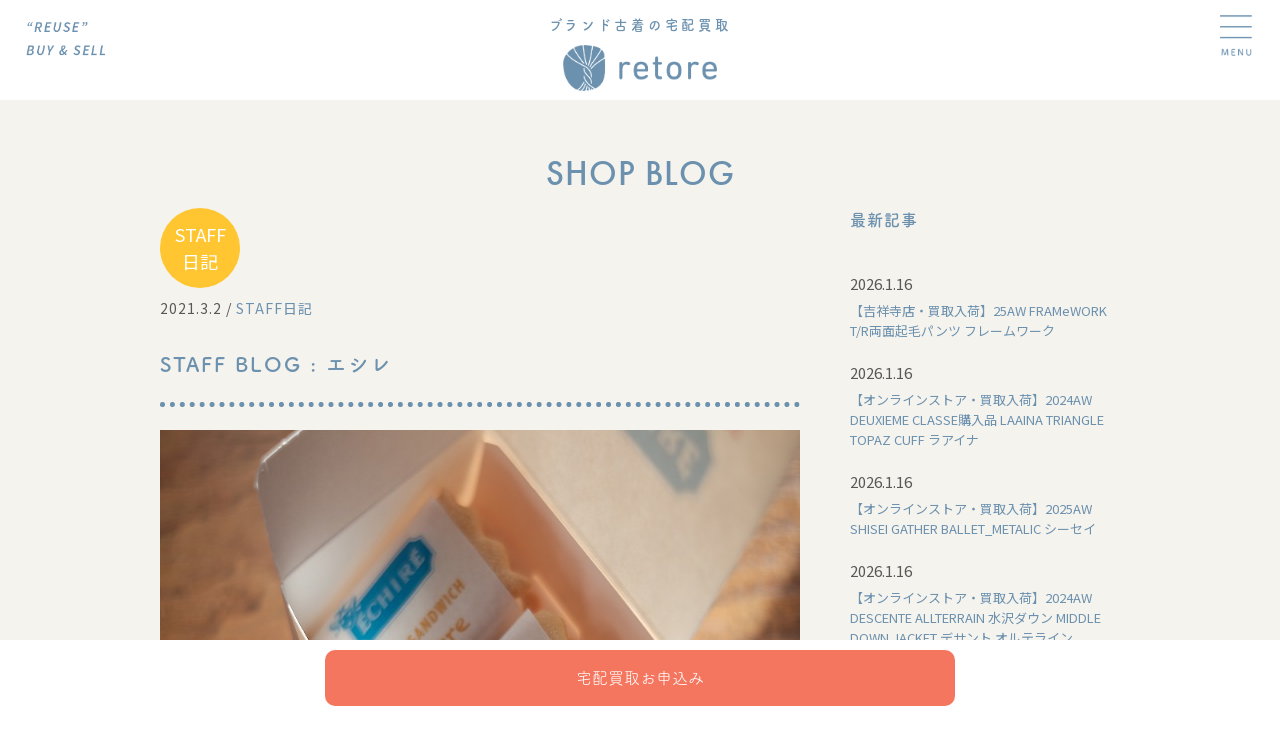

--- FILE ---
content_type: text/html; charset=UTF-8
request_url: https://retore-kaitori.net/64395-2/
body_size: 12244
content:
<!DOCTYPE html>
<!--[if lt IE 7]> <html class="ie6" lang="ja"> <![endif]-->
<!--[if IE 7]> <html class="ie7" lang="ja"> <![endif]-->
<!--[if IE 8]> <html class="ie8" lang="ja"> <![endif]-->
<!--[if IE 9]> <html class="ie9" lang="ja"> <![endif]-->
<!--[if gt IE 9]><!-->
<html lang="ja"> <!--<![endif]-->

<head>
  <!-- Google Tag Manager -->
  <script>
    (function(w, d, s, l, i) {
      w[l] = w[l] || [];
      w[l].push({
        'gtm.start': new Date().getTime(),
        event: 'gtm.js'
      });
      var f = d.getElementsByTagName(s)[0],
        j = d.createElement(s),
        dl = l != 'dataLayer' ? '&l=' + l : '';
      j.async = true;
      j.src =
        'https://www.googletagmanager.com/gtm.js?id=' + i + dl;
      f.parentNode.insertBefore(j, f);
    })(window, document, 'script', 'dataLayer', 'GTM-K6PWV5X');
  </script>
  <!-- End Google Tag Manager -->

  <meta charset="UTF-8">
  <meta name="viewport" content="width=device-width,initial-scale=1">
  <meta name="format-detection" content="telephone=no" />
    <title>STAFF BLOG : エシレ</title>
  <meta name="description" content="STAFF BLOG : エシレ。吉祥寺のブランド買取retoreは、レディースアパレルブランドを専門に買取・販売をしているリユースショップです。スピード査定やブランド高価買取ならretoreにお任せください。" />
  <meta name="thumbnail" content="https://retore-kaitori.net/wordpress2018/wp-content/themes/retorekaitori2024/images/thumbnail.jpg">
  <link rel="stylesheet" href="https://unpkg.com/modern-css-reset/dist/reset.min.css" />
  <link rel="stylesheet" href="https://retore-kaitori.net/wordpress2018/wp-content/themes/retorekaitori2024/assets/css/style.css">
  <link rel="stylesheet" href="https://cdn.jsdelivr.net/gh/vaibhav111tandon/vov.css@latest/vov.css">
  <link rel="preconnect" href="https://fonts.googleapis.com">
  <link rel="preconnect" href="https://fonts.gstatic.com" crossorigin>
  <link href="https://fonts.googleapis.com/css2?family=Source+Sans+3:ital,wght@0,200;1,600&display=swap" rel="stylesheet">
  <link rel="stylesheet" type="text/css" href="https://cdnjs.cloudflare.com/ajax/libs/slick-carousel/1.9.0/slick.css">
  <link rel="preconnect" href="https://fonts.googleapis.com">
  <link rel="preconnect" href="https://fonts.gstatic.com" crossorigin>
  <link href="https://fonts.googleapis.com/css2?family=Noto+Sans+JP:wght@100..900&display=swap" rel="stylesheet">

  <script src="https://code.jquery.com/jquery-3.6.0.min.js"></script>
  <script src="https://ajax.googleapis.com/ajax/libs/jquery/3.6.1/jquery.min.js"></script>
  <script src="https://cdnjs.cloudflare.com/ajax/libs/jquery/3.6.0/jquery.min.js"></script>
  <script src="https://retore-kaitori.net/wordpress2018/wp-content/themes/retorekaitori2024/assets/js/common.js"></script>

  <link rel="stylesheet" href="https://cdnjs.cloudflare.com/ajax/libs/simplebar/6.2.5/simplebar.min.css" />
  <script type="text/javascript" src="https://cdnjs.cloudflare.com/ajax/libs/simplebar/6.2.5/simplebar.min.js"></script>
  <!-- adobeフォント-->
  <script>
    (function(d) {
      var config = {
          kitId: 'kma2emq',
          scriptTimeout: 3000,
          async: true
        },
        h = d.documentElement,
        t = setTimeout(function() {
          h.className = h.className.replace(/\bwf-loading\b/g, "") + " wf-inactive";
        }, config.scriptTimeout),
        tk = d.createElement("script"),
        f = false,
        s = d.getElementsByTagName("script")[0],
        a;
      h.className += " wf-loading";
      tk.src = 'https://use.typekit.net/' + config.kitId + '.js';
      tk.async = true;
      tk.onload = tk.onreadystatechange = function() {
        a = this.readyState;
        if (f || a && a != "complete" && a != "loaded") return;
        f = true;
        clearTimeout(t);
        try {
          Typekit.load(config)
        } catch (e) {}
      };
      s.parentNode.insertBefore(tk, s)
    })(document);
  </script>


  <meta name='robots' content='max-image-preview:large' />
<link rel="alternate" type="application/rss+xml" title="ブランド古着（レディース）の宅配買取ならretore［レトレ］ &raquo; STAFF BLOG : エシレ のコメントのフィード" href="https://retore-kaitori.net/64395-2/feed/" />
<script type="text/javascript">
/* <![CDATA[ */
window._wpemojiSettings = {"baseUrl":"https:\/\/s.w.org\/images\/core\/emoji\/15.0.3\/72x72\/","ext":".png","svgUrl":"https:\/\/s.w.org\/images\/core\/emoji\/15.0.3\/svg\/","svgExt":".svg","source":{"concatemoji":"https:\/\/retore-kaitori.net\/wordpress2018\/wp-includes\/js\/wp-emoji-release.min.js?ver=6.5.7"}};
/*! This file is auto-generated */
!function(i,n){var o,s,e;function c(e){try{var t={supportTests:e,timestamp:(new Date).valueOf()};sessionStorage.setItem(o,JSON.stringify(t))}catch(e){}}function p(e,t,n){e.clearRect(0,0,e.canvas.width,e.canvas.height),e.fillText(t,0,0);var t=new Uint32Array(e.getImageData(0,0,e.canvas.width,e.canvas.height).data),r=(e.clearRect(0,0,e.canvas.width,e.canvas.height),e.fillText(n,0,0),new Uint32Array(e.getImageData(0,0,e.canvas.width,e.canvas.height).data));return t.every(function(e,t){return e===r[t]})}function u(e,t,n){switch(t){case"flag":return n(e,"\ud83c\udff3\ufe0f\u200d\u26a7\ufe0f","\ud83c\udff3\ufe0f\u200b\u26a7\ufe0f")?!1:!n(e,"\ud83c\uddfa\ud83c\uddf3","\ud83c\uddfa\u200b\ud83c\uddf3")&&!n(e,"\ud83c\udff4\udb40\udc67\udb40\udc62\udb40\udc65\udb40\udc6e\udb40\udc67\udb40\udc7f","\ud83c\udff4\u200b\udb40\udc67\u200b\udb40\udc62\u200b\udb40\udc65\u200b\udb40\udc6e\u200b\udb40\udc67\u200b\udb40\udc7f");case"emoji":return!n(e,"\ud83d\udc26\u200d\u2b1b","\ud83d\udc26\u200b\u2b1b")}return!1}function f(e,t,n){var r="undefined"!=typeof WorkerGlobalScope&&self instanceof WorkerGlobalScope?new OffscreenCanvas(300,150):i.createElement("canvas"),a=r.getContext("2d",{willReadFrequently:!0}),o=(a.textBaseline="top",a.font="600 32px Arial",{});return e.forEach(function(e){o[e]=t(a,e,n)}),o}function t(e){var t=i.createElement("script");t.src=e,t.defer=!0,i.head.appendChild(t)}"undefined"!=typeof Promise&&(o="wpEmojiSettingsSupports",s=["flag","emoji"],n.supports={everything:!0,everythingExceptFlag:!0},e=new Promise(function(e){i.addEventListener("DOMContentLoaded",e,{once:!0})}),new Promise(function(t){var n=function(){try{var e=JSON.parse(sessionStorage.getItem(o));if("object"==typeof e&&"number"==typeof e.timestamp&&(new Date).valueOf()<e.timestamp+604800&&"object"==typeof e.supportTests)return e.supportTests}catch(e){}return null}();if(!n){if("undefined"!=typeof Worker&&"undefined"!=typeof OffscreenCanvas&&"undefined"!=typeof URL&&URL.createObjectURL&&"undefined"!=typeof Blob)try{var e="postMessage("+f.toString()+"("+[JSON.stringify(s),u.toString(),p.toString()].join(",")+"));",r=new Blob([e],{type:"text/javascript"}),a=new Worker(URL.createObjectURL(r),{name:"wpTestEmojiSupports"});return void(a.onmessage=function(e){c(n=e.data),a.terminate(),t(n)})}catch(e){}c(n=f(s,u,p))}t(n)}).then(function(e){for(var t in e)n.supports[t]=e[t],n.supports.everything=n.supports.everything&&n.supports[t],"flag"!==t&&(n.supports.everythingExceptFlag=n.supports.everythingExceptFlag&&n.supports[t]);n.supports.everythingExceptFlag=n.supports.everythingExceptFlag&&!n.supports.flag,n.DOMReady=!1,n.readyCallback=function(){n.DOMReady=!0}}).then(function(){return e}).then(function(){var e;n.supports.everything||(n.readyCallback(),(e=n.source||{}).concatemoji?t(e.concatemoji):e.wpemoji&&e.twemoji&&(t(e.twemoji),t(e.wpemoji)))}))}((window,document),window._wpemojiSettings);
/* ]]> */
</script>
<style id='wp-emoji-styles-inline-css' type='text/css'>

	img.wp-smiley, img.emoji {
		display: inline !important;
		border: none !important;
		box-shadow: none !important;
		height: 1em !important;
		width: 1em !important;
		margin: 0 0.07em !important;
		vertical-align: -0.1em !important;
		background: none !important;
		padding: 0 !important;
	}
</style>
<link rel='stylesheet' id='wp-block-library-css' href='https://retore-kaitori.net/wordpress2018/wp-includes/css/dist/block-library/style.min.css?ver=6.5.7' type='text/css' media='all' />
<style id='classic-theme-styles-inline-css' type='text/css'>
/*! This file is auto-generated */
.wp-block-button__link{color:#fff;background-color:#32373c;border-radius:9999px;box-shadow:none;text-decoration:none;padding:calc(.667em + 2px) calc(1.333em + 2px);font-size:1.125em}.wp-block-file__button{background:#32373c;color:#fff;text-decoration:none}
</style>
<style id='global-styles-inline-css' type='text/css'>
body{--wp--preset--color--black: #000000;--wp--preset--color--cyan-bluish-gray: #abb8c3;--wp--preset--color--white: #ffffff;--wp--preset--color--pale-pink: #f78da7;--wp--preset--color--vivid-red: #cf2e2e;--wp--preset--color--luminous-vivid-orange: #ff6900;--wp--preset--color--luminous-vivid-amber: #fcb900;--wp--preset--color--light-green-cyan: #7bdcb5;--wp--preset--color--vivid-green-cyan: #00d084;--wp--preset--color--pale-cyan-blue: #8ed1fc;--wp--preset--color--vivid-cyan-blue: #0693e3;--wp--preset--color--vivid-purple: #9b51e0;--wp--preset--gradient--vivid-cyan-blue-to-vivid-purple: linear-gradient(135deg,rgba(6,147,227,1) 0%,rgb(155,81,224) 100%);--wp--preset--gradient--light-green-cyan-to-vivid-green-cyan: linear-gradient(135deg,rgb(122,220,180) 0%,rgb(0,208,130) 100%);--wp--preset--gradient--luminous-vivid-amber-to-luminous-vivid-orange: linear-gradient(135deg,rgba(252,185,0,1) 0%,rgba(255,105,0,1) 100%);--wp--preset--gradient--luminous-vivid-orange-to-vivid-red: linear-gradient(135deg,rgba(255,105,0,1) 0%,rgb(207,46,46) 100%);--wp--preset--gradient--very-light-gray-to-cyan-bluish-gray: linear-gradient(135deg,rgb(238,238,238) 0%,rgb(169,184,195) 100%);--wp--preset--gradient--cool-to-warm-spectrum: linear-gradient(135deg,rgb(74,234,220) 0%,rgb(151,120,209) 20%,rgb(207,42,186) 40%,rgb(238,44,130) 60%,rgb(251,105,98) 80%,rgb(254,248,76) 100%);--wp--preset--gradient--blush-light-purple: linear-gradient(135deg,rgb(255,206,236) 0%,rgb(152,150,240) 100%);--wp--preset--gradient--blush-bordeaux: linear-gradient(135deg,rgb(254,205,165) 0%,rgb(254,45,45) 50%,rgb(107,0,62) 100%);--wp--preset--gradient--luminous-dusk: linear-gradient(135deg,rgb(255,203,112) 0%,rgb(199,81,192) 50%,rgb(65,88,208) 100%);--wp--preset--gradient--pale-ocean: linear-gradient(135deg,rgb(255,245,203) 0%,rgb(182,227,212) 50%,rgb(51,167,181) 100%);--wp--preset--gradient--electric-grass: linear-gradient(135deg,rgb(202,248,128) 0%,rgb(113,206,126) 100%);--wp--preset--gradient--midnight: linear-gradient(135deg,rgb(2,3,129) 0%,rgb(40,116,252) 100%);--wp--preset--font-size--small: 13px;--wp--preset--font-size--medium: 20px;--wp--preset--font-size--large: 36px;--wp--preset--font-size--x-large: 42px;--wp--preset--spacing--20: 0.44rem;--wp--preset--spacing--30: 0.67rem;--wp--preset--spacing--40: 1rem;--wp--preset--spacing--50: 1.5rem;--wp--preset--spacing--60: 2.25rem;--wp--preset--spacing--70: 3.38rem;--wp--preset--spacing--80: 5.06rem;--wp--preset--shadow--natural: 6px 6px 9px rgba(0, 0, 0, 0.2);--wp--preset--shadow--deep: 12px 12px 50px rgba(0, 0, 0, 0.4);--wp--preset--shadow--sharp: 6px 6px 0px rgba(0, 0, 0, 0.2);--wp--preset--shadow--outlined: 6px 6px 0px -3px rgba(255, 255, 255, 1), 6px 6px rgba(0, 0, 0, 1);--wp--preset--shadow--crisp: 6px 6px 0px rgba(0, 0, 0, 1);}:where(.is-layout-flex){gap: 0.5em;}:where(.is-layout-grid){gap: 0.5em;}body .is-layout-flex{display: flex;}body .is-layout-flex{flex-wrap: wrap;align-items: center;}body .is-layout-flex > *{margin: 0;}body .is-layout-grid{display: grid;}body .is-layout-grid > *{margin: 0;}:where(.wp-block-columns.is-layout-flex){gap: 2em;}:where(.wp-block-columns.is-layout-grid){gap: 2em;}:where(.wp-block-post-template.is-layout-flex){gap: 1.25em;}:where(.wp-block-post-template.is-layout-grid){gap: 1.25em;}.has-black-color{color: var(--wp--preset--color--black) !important;}.has-cyan-bluish-gray-color{color: var(--wp--preset--color--cyan-bluish-gray) !important;}.has-white-color{color: var(--wp--preset--color--white) !important;}.has-pale-pink-color{color: var(--wp--preset--color--pale-pink) !important;}.has-vivid-red-color{color: var(--wp--preset--color--vivid-red) !important;}.has-luminous-vivid-orange-color{color: var(--wp--preset--color--luminous-vivid-orange) !important;}.has-luminous-vivid-amber-color{color: var(--wp--preset--color--luminous-vivid-amber) !important;}.has-light-green-cyan-color{color: var(--wp--preset--color--light-green-cyan) !important;}.has-vivid-green-cyan-color{color: var(--wp--preset--color--vivid-green-cyan) !important;}.has-pale-cyan-blue-color{color: var(--wp--preset--color--pale-cyan-blue) !important;}.has-vivid-cyan-blue-color{color: var(--wp--preset--color--vivid-cyan-blue) !important;}.has-vivid-purple-color{color: var(--wp--preset--color--vivid-purple) !important;}.has-black-background-color{background-color: var(--wp--preset--color--black) !important;}.has-cyan-bluish-gray-background-color{background-color: var(--wp--preset--color--cyan-bluish-gray) !important;}.has-white-background-color{background-color: var(--wp--preset--color--white) !important;}.has-pale-pink-background-color{background-color: var(--wp--preset--color--pale-pink) !important;}.has-vivid-red-background-color{background-color: var(--wp--preset--color--vivid-red) !important;}.has-luminous-vivid-orange-background-color{background-color: var(--wp--preset--color--luminous-vivid-orange) !important;}.has-luminous-vivid-amber-background-color{background-color: var(--wp--preset--color--luminous-vivid-amber) !important;}.has-light-green-cyan-background-color{background-color: var(--wp--preset--color--light-green-cyan) !important;}.has-vivid-green-cyan-background-color{background-color: var(--wp--preset--color--vivid-green-cyan) !important;}.has-pale-cyan-blue-background-color{background-color: var(--wp--preset--color--pale-cyan-blue) !important;}.has-vivid-cyan-blue-background-color{background-color: var(--wp--preset--color--vivid-cyan-blue) !important;}.has-vivid-purple-background-color{background-color: var(--wp--preset--color--vivid-purple) !important;}.has-black-border-color{border-color: var(--wp--preset--color--black) !important;}.has-cyan-bluish-gray-border-color{border-color: var(--wp--preset--color--cyan-bluish-gray) !important;}.has-white-border-color{border-color: var(--wp--preset--color--white) !important;}.has-pale-pink-border-color{border-color: var(--wp--preset--color--pale-pink) !important;}.has-vivid-red-border-color{border-color: var(--wp--preset--color--vivid-red) !important;}.has-luminous-vivid-orange-border-color{border-color: var(--wp--preset--color--luminous-vivid-orange) !important;}.has-luminous-vivid-amber-border-color{border-color: var(--wp--preset--color--luminous-vivid-amber) !important;}.has-light-green-cyan-border-color{border-color: var(--wp--preset--color--light-green-cyan) !important;}.has-vivid-green-cyan-border-color{border-color: var(--wp--preset--color--vivid-green-cyan) !important;}.has-pale-cyan-blue-border-color{border-color: var(--wp--preset--color--pale-cyan-blue) !important;}.has-vivid-cyan-blue-border-color{border-color: var(--wp--preset--color--vivid-cyan-blue) !important;}.has-vivid-purple-border-color{border-color: var(--wp--preset--color--vivid-purple) !important;}.has-vivid-cyan-blue-to-vivid-purple-gradient-background{background: var(--wp--preset--gradient--vivid-cyan-blue-to-vivid-purple) !important;}.has-light-green-cyan-to-vivid-green-cyan-gradient-background{background: var(--wp--preset--gradient--light-green-cyan-to-vivid-green-cyan) !important;}.has-luminous-vivid-amber-to-luminous-vivid-orange-gradient-background{background: var(--wp--preset--gradient--luminous-vivid-amber-to-luminous-vivid-orange) !important;}.has-luminous-vivid-orange-to-vivid-red-gradient-background{background: var(--wp--preset--gradient--luminous-vivid-orange-to-vivid-red) !important;}.has-very-light-gray-to-cyan-bluish-gray-gradient-background{background: var(--wp--preset--gradient--very-light-gray-to-cyan-bluish-gray) !important;}.has-cool-to-warm-spectrum-gradient-background{background: var(--wp--preset--gradient--cool-to-warm-spectrum) !important;}.has-blush-light-purple-gradient-background{background: var(--wp--preset--gradient--blush-light-purple) !important;}.has-blush-bordeaux-gradient-background{background: var(--wp--preset--gradient--blush-bordeaux) !important;}.has-luminous-dusk-gradient-background{background: var(--wp--preset--gradient--luminous-dusk) !important;}.has-pale-ocean-gradient-background{background: var(--wp--preset--gradient--pale-ocean) !important;}.has-electric-grass-gradient-background{background: var(--wp--preset--gradient--electric-grass) !important;}.has-midnight-gradient-background{background: var(--wp--preset--gradient--midnight) !important;}.has-small-font-size{font-size: var(--wp--preset--font-size--small) !important;}.has-medium-font-size{font-size: var(--wp--preset--font-size--medium) !important;}.has-large-font-size{font-size: var(--wp--preset--font-size--large) !important;}.has-x-large-font-size{font-size: var(--wp--preset--font-size--x-large) !important;}
.wp-block-navigation a:where(:not(.wp-element-button)){color: inherit;}
:where(.wp-block-post-template.is-layout-flex){gap: 1.25em;}:where(.wp-block-post-template.is-layout-grid){gap: 1.25em;}
:where(.wp-block-columns.is-layout-flex){gap: 2em;}:where(.wp-block-columns.is-layout-grid){gap: 2em;}
.wp-block-pullquote{font-size: 1.5em;line-height: 1.6;}
</style>
<link rel='stylesheet' id='contact-form-7-css' href='https://retore-kaitori.net/wordpress2018/wp-content/plugins/contact-form-7/includes/css/styles.css?ver=5.9.8' type='text/css' media='all' />
<link rel="https://api.w.org/" href="https://retore-kaitori.net/wp-json/" /><link rel="alternate" type="application/json" href="https://retore-kaitori.net/wp-json/wp/v2/posts/82372" /><link rel="EditURI" type="application/rsd+xml" title="RSD" href="https://retore-kaitori.net/wordpress2018/xmlrpc.php?rsd" />
<meta name="generator" content="WordPress 6.5.7" />
<link rel="canonical" href="https://retore-kaitori.net/64395-2/" />
<link rel='shortlink' href='https://retore-kaitori.net/?p=82372' />
<link rel="alternate" type="application/json+oembed" href="https://retore-kaitori.net/wp-json/oembed/1.0/embed?url=https%3A%2F%2Fretore-kaitori.net%2F64395-2%2F" />
<link rel="alternate" type="text/xml+oembed" href="https://retore-kaitori.net/wp-json/oembed/1.0/embed?url=https%3A%2F%2Fretore-kaitori.net%2F64395-2%2F&#038;format=xml" />
<link rel="apple-touch-icon" sizes="180x180" href="/wordpress2018/wp-content/uploads/fbrfg/apple-touch-icon.png">
<link rel="icon" type="image/png" sizes="32x32" href="/wordpress2018/wp-content/uploads/fbrfg/favicon-32x32.png">
<link rel="icon" type="image/png" sizes="16x16" href="/wordpress2018/wp-content/uploads/fbrfg/favicon-16x16.png">
<link rel="manifest" href="/wordpress2018/wp-content/uploads/fbrfg/site.webmanifest">
<link rel="mask-icon" href="/wordpress2018/wp-content/uploads/fbrfg/safari-pinned-tab.svg" color="#7294b2">
<link rel="shortcut icon" href="/wordpress2018/wp-content/uploads/fbrfg/favicon.ico">
<meta name="msapplication-TileColor" content="#7294b2">
<meta name="msapplication-config" content="/wordpress2018/wp-content/uploads/fbrfg/browserconfig.xml">
<meta name="theme-color" content="#ffffff"><noscript><style>.lazyload[data-src]{display:none !important;}</style></noscript><style>.lazyload{background-image:none !important;}.lazyload:before{background-image:none !important;}</style><style id="wpforms-css-vars-root">
				:root {
					--wpforms-field-border-radius: 3px;
--wpforms-field-border-style: solid;
--wpforms-field-border-size: 1px;
--wpforms-field-background-color: #ffffff;
--wpforms-field-border-color: rgba( 0, 0, 0, 0.25 );
--wpforms-field-border-color-spare: rgba( 0, 0, 0, 0.25 );
--wpforms-field-text-color: rgba( 0, 0, 0, 0.7 );
--wpforms-field-menu-color: #ffffff;
--wpforms-label-color: rgba( 0, 0, 0, 0.85 );
--wpforms-label-sublabel-color: rgba( 0, 0, 0, 0.55 );
--wpforms-label-error-color: #d63637;
--wpforms-button-border-radius: 3px;
--wpforms-button-border-style: none;
--wpforms-button-border-size: 1px;
--wpforms-button-background-color: #066aab;
--wpforms-button-border-color: #066aab;
--wpforms-button-text-color: #ffffff;
--wpforms-page-break-color: #066aab;
--wpforms-background-image: none;
--wpforms-background-position: center center;
--wpforms-background-repeat: no-repeat;
--wpforms-background-size: cover;
--wpforms-background-width: 100px;
--wpforms-background-height: 100px;
--wpforms-background-color: rgba( 0, 0, 0, 0 );
--wpforms-background-url: none;
--wpforms-container-padding: 0px;
--wpforms-container-border-style: none;
--wpforms-container-border-width: 1px;
--wpforms-container-border-color: #000000;
--wpforms-container-border-radius: 3px;
--wpforms-field-size-input-height: 43px;
--wpforms-field-size-input-spacing: 15px;
--wpforms-field-size-font-size: 16px;
--wpforms-field-size-line-height: 19px;
--wpforms-field-size-padding-h: 14px;
--wpforms-field-size-checkbox-size: 16px;
--wpforms-field-size-sublabel-spacing: 5px;
--wpforms-field-size-icon-size: 1;
--wpforms-label-size-font-size: 16px;
--wpforms-label-size-line-height: 19px;
--wpforms-label-size-sublabel-font-size: 14px;
--wpforms-label-size-sublabel-line-height: 17px;
--wpforms-button-size-font-size: 17px;
--wpforms-button-size-height: 41px;
--wpforms-button-size-padding-h: 15px;
--wpforms-button-size-margin-top: 10px;
--wpforms-container-shadow-size-box-shadow: none;

				}
			</style>  <script>
    // Web フォントのロードが完了しない場合に備えての処理
    setTimeout(function() {
      if (document.getElementsByTagName("html")[0].classList.contains('wf-active') != true) {
        document.getElementsByTagName("html")[0].classList.add('loading-delay');
      }
    }, 3000);
  </script>
</head>

<!--body-->

<body data-rsssl=1 class="special-padding">

  <!-- Google Tag Manager (noscript) -->
  <noscript><iframe src="https://www.googletagmanager.com/ns.html?id=GTM-K6PWV5X" height="0" width="0" style="display:none;visibility:hidden"></iframe></noscript>
  <!-- End Google Tag Manager (noscript) -->

      <header>
      <nav id="gnav" class="sub">
        <p class="copy"><img src="[data-uri]" alt="“REUSE BUY & SELL" data-src="https://retore-kaitori.net/wordpress2018/wp-content/themes/retorekaitori2024/assets/images/sub_copy_mv.png" decoding="async" class="lazyload" data-eio-rwidth="258" data-eio-rheight="131"><noscript><img src="https://retore-kaitori.net/wordpress2018/wp-content/themes/retorekaitori2024/assets/images/sub_copy_mv.png" alt="“REUSE BUY & SELL" data-eio="l"></noscript></p>
        <div class="hamburger-icon">
          <img src="[data-uri]" data-src="https://retore-kaitori.net/wordpress2018/wp-content/themes/retorekaitori2024/assets/images/menu.png" decoding="async" class="lazyload" data-eio-rwidth="94" data-eio-rheight="118"><noscript><img src="https://retore-kaitori.net/wordpress2018/wp-content/themes/retorekaitori2024/assets/images/menu.png" data-eio="l"></noscript>
        </div>
        <div class="hamburger-icon-close">
          <img src="[data-uri]" data-src="https://retore-kaitori.net/wordpress2018/wp-content/themes/retorekaitori2024/assets/images/close.png" decoding="async" class="lazyload" data-eio-rwidth="91" data-eio-rheight="110"><noscript><img src="https://retore-kaitori.net/wordpress2018/wp-content/themes/retorekaitori2024/assets/images/close.png" data-eio="l"></noscript>
        </div>
        <div class="nav-cover">
          <div class="title">
            <p class="text">ブランド古着の宅配買取</p>
            <p class="images"><a href="https://retore-kaitori.net/"><img src="[data-uri]" width="100%" alt="retore" data-src="https://retore-kaitori.net/wordpress2018/wp-content/themes/retorekaitori2024/assets/images/common-logo-retoro.png" decoding="async" class="lazyload" data-eio-rwidth="401" data-eio-rheight="120"><noscript><img src="https://retore-kaitori.net/wordpress2018/wp-content/themes/retorekaitori2024/assets/images/common-logo-retoro.png" width="100%" alt="retore" data-eio="l"></noscript></a>
            </p>
          </div>
          <div class="navi-bar">
            <div class="sp-menu-btn bg-beige">
              <div class="">
                <p class="bg-point text-white buy-btn">
                  <a class="text-white" href="https://retore-kaitori.net/application-first-time" rel=“nofollow”>宅配買取<br>
                    お申込み</a>
                </p>
                <p class="bg-point text-white buy-btn">
                  <a class="text-white" href="https://retore-kaitori.net/application-second-time" rel=“nofollow”>宅配買取<br>
                    ２回目以降</a>
                </p>
                <i class="border"> </i>
                <p class="bg-white text-point other-btn">
                  <a class="text-point" href="https://retore-kaitori.net/contact" rel=“nofollow”>お問合せ</a>
                </p>
                <p class="bg-white text-point other-btn">
                  <a class="text-point" href="https://retore-kaitori.net/assessment" rel=“nofollow”>かんたん<br>
                    仮査定</a>
                </p>
              </div>
            </div>
            <ul class="menu">
              <li><a href="https://retore-kaitori.net/buy-delivery" class="text-dark">宅配買取のこと</a></li>
              <li><a href="https://retore-kaitori.net/buy-shop" class="text-dark">店舗買取のこと</a></li>
              <li><a href="https://retore-kaitori.net/brands" class="text-dark">買取ブランド</a></li>
              <li><a href="https://retore-kaitori.net/staff" class="text-dark">スタッフ紹介</a></li>
              <li><a href="https://retore-kaitori.net/shopblog" class="text-dark">新入荷ブログ</a></li>
              <li><a href="https://retore.net/" class="text-dark" target="_blank">吉祥寺のお店</a></li>
              <li class="online-store">
                <a href="javascript:void(0)" class="text-dark" ontouchstart="">オンラインストア</a>
                <ul class="sub-menu text-blue">
                  <li><a href="https://retore-online.net/" target="_blank">＞オンラインストア</a></li>
                  <li><a href="https://auctions.yahoo.co.jp/seller/retore_online" target="_blank">＞ヤフーオークション</a></li>
                </ul>
              </li>
            </ul>
            <ul class="menu-btn">
              <li class="globalMenuArea-menu-line">
                <p><a href="https://retore-kaitori.net/assessment" class="text-point" rel=“nofollow”>かんたん<br>仮査定</a></p>
                <p><a href="https://retore-kaitori.net/contact" class="text-point" rel=“nofollow”>お問合せ</a></p>
              </li>
              <li class="globalMenuArea-menu-block">
                <div class="entry-button">
                  <p class="original-button">宅配買取<br>お申込み</p>
                  <ul class="new-button">
                    <a href="https://retore-kaitori.net/application-first-time" rel=“nofollow”>
                      <li>初めて<br>ご利用</li>
                    </a>
                    <a href="https://retore-kaitori.net/application-second-time" rel=“nofollow”>
                      <li>２回以上<br>ご利用</li>
                    </a>
                  </ul>
                </div>
              </li>
            </ul>
          </div>
        </div>
      </nav>
    </header>
  


<!--ブログ詳細ページ-->
  <main>
    <article class="bg-beige">
      <h1 class="pageTitle text-center text-blue blogTitle futura-Medium">SHOP BLOG</h1>
      <section>
        <div class="wd1000 blog-cover">
          <div class="blog-content NotoSans">
            <!--カテゴリーバッジを表示-->
            <span class="item-bage diary">STAFF<br>日記</span>                                          <div class="blog-content-timeAndCategory"><time datetime="2-3-2021">2021.3.2</time> / <a href="https://retore-kaitori.net/shopblog/diary/">STAFF<br>日記</a></div>
                <h1 class="blog-content-title tsukuardgothic-std">STAFF BLOG : エシレ</h1>
                <p><img fetchpriority="high" decoding="async" src="[data-uri]" alt="" width="800" height="533" class="alignnone size-full wp-image-64398 lazyload" data-src="https://retore-kaitori.net/wordpress2018/wp-content/uploads/2021/03/DSCF5097.jpg" data-eio-rwidth="800" data-eio-rheight="533" /><noscript><img fetchpriority="high" decoding="async" src="https://retore-kaitori.net/wordpress2018/wp-content/uploads/2021/03/DSCF5097.jpg" alt="" width="800" height="533" class="alignnone size-full wp-image-64398" data-eio="l" /></noscript></p>
<p><img decoding="async" src="[data-uri]" alt="" width="800" height="533" class="alignnone size-full wp-image-64399 lazyload" data-src="https://retore-kaitori.net/wordpress2018/wp-content/uploads/2021/03/DSCF5098.jpg" data-eio-rwidth="800" data-eio-rheight="533" /><noscript><img decoding="async" src="https://retore-kaitori.net/wordpress2018/wp-content/uploads/2021/03/DSCF5098.jpg" alt="" width="800" height="533" class="alignnone size-full wp-image-64399" data-eio="l" /></noscript></p>
<p>こんにちは。</p>
<p>先日、初めてエシレのサブレサンドをいただきました～</p>
<p>3種類のお味がありましたが、</p>
<p>さすがに3つは食べすぎか、とブールとラム レザンを。</p>
<p>バター感いっぱいのクリームが私を幸福にしてくれます。</p>
<p>エシレといえば！の、あのバターケーキをいまだに食べたことがないのですが</p>
<p>実際に食べた友人の話や、雑誌の記事などを目にし過ぎており</p>
<p>私の頭の中ではかなり、かなり美味しいケーキになっています。</p>
<p>私の想像を超える美味しさ！！！待っててねー</p>
<p>by kumi</p>
                          
            <br />
            <ul class="blog-content-pageNav">
              <li class="blog-content-pageNavPrev"><a href="https://retore-kaitori.net/64390-2/" rel="prev">STAFF BLOG：PONTEYA フルーツサンド</a></li>
              <li class="blog-content-pageNavNext"><a href="https://retore-kaitori.net/64409-2/" rel="next">店舗新入荷情報：HYKEのCREW NECK TOPとATONのSUVIN GARMENT DYE プルオーバーが入荷しました</a></li>
            </ul>

          </div>


          <ul>

          </ul>

          <div class="blog-sideBar">
            <div class="blog-sideBar-subTitle">最新記事</div>
            <ul class="blog-sideBar-list blog-sideBar-listNew">
                              <li>
                  <a href="https://retore-kaitori.net/framework-82/">
                    <time datetime="16-1-2026">2026.1.16</time>
                    【吉祥寺店・買取入荷】25AW FRAMeWORK T/R両面起毛パンツ フレームワーク                  </a>
                </li>
                              <li>
                  <a href="https://retore-kaitori.net/laaina/">
                    <time datetime="16-1-2026">2026.1.16</time>
                    【オンラインストア・買取入荷】2024AW DEUXIEME CLASSE購入品 LAAINA TRIANGLE TOPAZ CUFF ラアイナ                  </a>
                </li>
                              <li>
                  <a href="https://retore-kaitori.net/shsei/">
                    <time datetime="16-1-2026">2026.1.16</time>
                    【オンラインストア・買取入荷】2025AW SHISEI GATHER BALLET_METALIC シーセイ                  </a>
                </li>
                              <li>
                  <a href="https://retore-kaitori.net/descente-allterrain-2/">
                    <time datetime="16-1-2026">2026.1.16</time>
                    【オンラインストア・買取入荷】2024AW DESCENTE ALLTERRAIN 水沢ダウン MIDDLE DOWN JACKET デサント オルテライン                  </a>
                </li>
                              <li>
                  <a href="https://retore-kaitori.net/nagonstans-38/">
                    <time datetime="16-1-2026">2026.1.16</time>
                    【吉祥寺店・買取入荷】25AW nagonstans shirt combination cardigan ナゴンスタンス                  </a>
                </li>
                          </ul>


            <div class="sideBar-SPNone">
              <!-- カテゴリ -->
              <div class="blog-sideBar-subTitle">カテゴリー</div>
              <ul class="blog-sideBar-list">
                <li>
                  	<li class="cat-item cat-item-566"><a href="https://retore-kaitori.net/shopblog/newarrival/">吉祥寺・入荷</a> (9,202)
</li>
	<li class="cat-item cat-item-567"><a href="https://retore-kaitori.net/shopblog/diary/">STAFF・日記</a> (1,958)
</li>
	<li class="cat-item cat-item-724"><a href="https://retore-kaitori.net/shopblog/web-item-bage/">WEB・入荷</a> (1,184)
</li>
	<li class="cat-item cat-item-569"><a href="https://retore-kaitori.net/shopblog/information/">お知らせ</a> (156)
</li>
	<li class="cat-item cat-item-568"><a href="https://retore-kaitori.net/shopblog/uncategorized/">その他</a> (48)
</li>
	<li class="cat-item cat-item-725"><a href="https://retore-kaitori.net/shopblog/buy-info-bage/">買取・情報</a> (42)
</li>
                </li>
              </ul>

              <div class="blog-sideBar-subTitle">カレンダー</div>
              <div id="calendar_wrap" class="calendar_wrap"><div class="wp-block-calendar"><table id="wp-calendar" class="wp-calendar-table">
	<caption>2026年1月</caption>
	<thead>
	<tr>
		<th scope="col" title="月曜日">月</th>
		<th scope="col" title="火曜日">火</th>
		<th scope="col" title="水曜日">水</th>
		<th scope="col" title="木曜日">木</th>
		<th scope="col" title="金曜日">金</th>
		<th scope="col" title="土曜日">土</th>
		<th scope="col" title="日曜日">日</th>
	</tr>
	</thead>
	<tbody>
	<tr>
		<td colspan="3" class="pad">&nbsp;</td><td>1</td><td><a href="https://retore-kaitori.net/2026/01/02/" aria-label="2026年1月2日 に投稿を公開">2</a></td><td><a href="https://retore-kaitori.net/2026/01/03/" aria-label="2026年1月3日 に投稿を公開">3</a></td><td><a href="https://retore-kaitori.net/2026/01/04/" aria-label="2026年1月4日 に投稿を公開">4</a></td>
	</tr>
	<tr>
		<td><a href="https://retore-kaitori.net/2026/01/05/" aria-label="2026年1月5日 に投稿を公開">5</a></td><td><a href="https://retore-kaitori.net/2026/01/06/" aria-label="2026年1月6日 に投稿を公開">6</a></td><td><a href="https://retore-kaitori.net/2026/01/07/" aria-label="2026年1月7日 に投稿を公開">7</a></td><td><a href="https://retore-kaitori.net/2026/01/08/" aria-label="2026年1月8日 に投稿を公開">8</a></td><td><a href="https://retore-kaitori.net/2026/01/09/" aria-label="2026年1月9日 に投稿を公開">9</a></td><td><a href="https://retore-kaitori.net/2026/01/10/" aria-label="2026年1月10日 に投稿を公開">10</a></td><td><a href="https://retore-kaitori.net/2026/01/11/" aria-label="2026年1月11日 に投稿を公開">11</a></td>
	</tr>
	<tr>
		<td><a href="https://retore-kaitori.net/2026/01/12/" aria-label="2026年1月12日 に投稿を公開">12</a></td><td><a href="https://retore-kaitori.net/2026/01/13/" aria-label="2026年1月13日 に投稿を公開">13</a></td><td><a href="https://retore-kaitori.net/2026/01/14/" aria-label="2026年1月14日 に投稿を公開">14</a></td><td><a href="https://retore-kaitori.net/2026/01/15/" aria-label="2026年1月15日 に投稿を公開">15</a></td><td><a href="https://retore-kaitori.net/2026/01/16/" aria-label="2026年1月16日 に投稿を公開">16</a></td><td id="today">17</td><td>18</td>
	</tr>
	<tr>
		<td>19</td><td>20</td><td>21</td><td>22</td><td>23</td><td>24</td><td>25</td>
	</tr>
	<tr>
		<td>26</td><td>27</td><td>28</td><td>29</td><td>30</td><td>31</td>
		<td class="pad" colspan="1">&nbsp;</td>
	</tr>
	</tbody>
	</table><nav aria-label="前と次の月" class="wp-calendar-nav">
		<span class="wp-calendar-nav-prev"><a href="https://retore-kaitori.net/2025/12/">&laquo; 12月</a></span>
		<span class="pad">&nbsp;</span>
		<span class="wp-calendar-nav-next">&nbsp;</span>
	</nav></div></div>
              <div class="blog-sideBar-subTitle">検索</div>
              <div class="blog-sideBar-search"><form role="search" method="get" action="https://retore-kaitori.net/" class="wp-block-search__button-outside wp-block-search__text-button wp-block-search"    ><label class="wp-block-search__label screen-reader-text" for="wp-block-search__input-1" >検索</label><div class="wp-block-search__inside-wrapper " ><input class="wp-block-search__input" id="wp-block-search__input-1" placeholder="" value="" type="search" name="s" required /><button aria-label="検索" class="wp-block-search__button wp-element-button" type="submit" >検索</button></div></form></div>
              <div class="blog-sideBar-subTitle">以前の記事</div>
              <ul class="blog-sideBar-list">
                	<li><a href='https://retore-kaitori.net/2026/01/'>2026年1月</a>&nbsp;(63)</li>
	<li><a href='https://retore-kaitori.net/2025/12/'>2025年12月</a>&nbsp;(156)</li>
	<li><a href='https://retore-kaitori.net/2025/11/'>2025年11月</a>&nbsp;(151)</li>
	<li><a href='https://retore-kaitori.net/2025/10/'>2025年10月</a>&nbsp;(171)</li>
	<li><a href='https://retore-kaitori.net/2025/09/'>2025年9月</a>&nbsp;(157)</li>
	<li><a href='https://retore-kaitori.net/2025/08/'>2025年8月</a>&nbsp;(139)</li>
	<li><a href='https://retore-kaitori.net/2025/07/'>2025年7月</a>&nbsp;(146)</li>
	<li><a href='https://retore-kaitori.net/2025/06/'>2025年6月</a>&nbsp;(166)</li>
	<li><a href='https://retore-kaitori.net/2025/05/'>2025年5月</a>&nbsp;(172)</li>
	<li><a href='https://retore-kaitori.net/2025/04/'>2025年4月</a>&nbsp;(165)</li>
	<li><a href='https://retore-kaitori.net/2025/03/'>2025年3月</a>&nbsp;(162)</li>
	<li><a href='https://retore-kaitori.net/2025/02/'>2025年2月</a>&nbsp;(155)</li>
	<li><a href='https://retore-kaitori.net/2025/01/'>2025年1月</a>&nbsp;(156)</li>
	<li><a href='https://retore-kaitori.net/2024/12/'>2024年12月</a>&nbsp;(143)</li>
	<li><a href='https://retore-kaitori.net/2024/11/'>2024年11月</a>&nbsp;(159)</li>
	<li><a href='https://retore-kaitori.net/2024/10/'>2024年10月</a>&nbsp;(172)</li>
	<li><a href='https://retore-kaitori.net/2024/09/'>2024年9月</a>&nbsp;(166)</li>
	<li><a href='https://retore-kaitori.net/2024/08/'>2024年8月</a>&nbsp;(151)</li>
	<li><a href='https://retore-kaitori.net/2024/07/'>2024年7月</a>&nbsp;(151)</li>
	<li><a href='https://retore-kaitori.net/2024/06/'>2024年6月</a>&nbsp;(169)</li>
	<li><a href='https://retore-kaitori.net/2024/05/'>2024年5月</a>&nbsp;(124)</li>
	<li><a href='https://retore-kaitori.net/2024/04/'>2024年4月</a>&nbsp;(101)</li>
	<li><a href='https://retore-kaitori.net/2024/03/'>2024年3月</a>&nbsp;(99)</li>
	<li><a href='https://retore-kaitori.net/2024/02/'>2024年2月</a>&nbsp;(87)</li>
              </ul>

            </div>

          </div>

        </div>
      </section>
    </article>
  </main>
  <div id="pageTopButton" class="pageTopBtn bg-beige">
    <!--ブランド詳細ページ-->
      
<a href="#" target="_blank">
  <img src="[data-uri]" data-src="https://retore-kaitori.net/wordpress2018/wp-content/themes/retorekaitori2024/assets/images/common-page-top.png" decoding="async" class="lazyload" data-eio-rwidth="167" data-eio-rheight="99" /><noscript><img src="https://retore-kaitori.net/wordpress2018/wp-content/themes/retorekaitori2024/assets/images/common-page-top.png" data-eio="l" /></noscript>
</a>
<div class="custom-shape-divider-bottom-1699767085">
  <svg data-name="Layer 1" xmlns="http://www.w3.org/2000/svg" viewBox="0 0 1200 120" preserveAspectRatio="none">
    <path d="M985.66,92.83C906.67,72,823.78,31,743.84,14.19c-82.26-17.34-168.06-16.33-250.45.39-57.84,11.73-114,31.07-172,41.86A600.21,600.21,0,0,1,0,27.35V120H1200V95.8C1132.19,118.92,1055.71,111.31,985.66,92.83Z" class="shape-fill"></path>
  </svg>
</div>
</div>

<footer>
  <div class="container">
    


    <script type="application/ld+json">
        {
            "@context": "https://schema.org",
            "@type": "BreadcrumbList",
            "itemListElement": [{
                    "@type": "ListItem",
                    "position": 1,
                    "name": "HOME",
                    "item": "https://retore-kaitori.net/"
                },
                {
                    "@type": "ListItem",
                    "position": 2,
                    "name": "STAFF BLOG : エシレ",
                    "item": "https://retore-kaitori.net/64395-2/"
                }
            ]
        }
    </script>

    <ul class="breadcrumbs">
        <li class="toHome"><a href="https://retore-kaitori.net">HOME</a></li>
        <li>STAFF BLOG : エシレ</li>
    </ul>

    <h3><img src="[data-uri]" alt="" data-src="https://retore-kaitori.net/wordpress2018/wp-content/themes/retorekaitori2024/assets/images/common-logo-retoro.png" decoding="async" class="lazyload" data-eio-rwidth="401" data-eio-rheight="120"><noscript><img src="https://retore-kaitori.net/wordpress2018/wp-content/themes/retorekaitori2024/assets/images/common-logo-retoro.png" alt="" data-eio="l"></noscript></h3>
    <ul class="address">
      <li>180-0004</li>
      <li>東京都武蔵野市吉祥寺本町2-4-16原ビル1階B</li>
      <li><a href="tel:0422-77-6117" class="text-blue">TEL：0422-77-6117</a></li>
      <li>OPEN：12:00-19:00</li>
      <li>CLOSE：火曜日</li>
    </ul>
    <p class="footer-instagram">
      <a href="https://www.instagram.com/retore_kichijoji/" target="_blank"><img src="[data-uri]" data-src="https://retore-kaitori.net/wordpress2018/wp-content/themes/retorekaitori2024/assets/images/icon-instagram.png" decoding="async" class="lazyload" data-eio-rwidth="161" data-eio-rheight="161"><noscript><img src="https://retore-kaitori.net/wordpress2018/wp-content/themes/retorekaitori2024/assets/images/icon-instagram.png" data-eio="l"></noscript></a>
    </p>
    <ul class="qualification NotoSans">
      <li>古物商許可証</li>
      <li>東京都公安委員会</li>
      <li>第308921406368号</li>
    </ul>
  </div>
  <ul class="sitemap-area NotoSans">
    <li><a href="https://retore-kaitori.net/privacy">プライバシーポリシー</a></li>
    <li><a href="http://retore.net/company.html" target="_blank">会社情報</a></li>
  </ul>
  <div class="copyright">
    <small>copyright © FORESTRY CO.,LTD. all rights reserved.</small>
  </div>

      <div id="scrollBanner">
      <div>
        <p class="bg-point text-white text-center banne-btn">
          <a href="https://retore-kaitori.net/application-first-time" class="text-white text-center">宅配買取お申込み</a>
        </p>
      </div>
    </div>
  </footer>
  <div class="fix-bunner">
    <a class="sub-page-btn" href="https://retore-kaitori.net/application-first-time" rel="nofollow">
      <img src="[data-uri]" data-src="https://retore-kaitori.net/wordpress2018/wp-content/themes/retorekaitori2024/assets/images/btn-request.png" decoding="async" class="lazyload" data-eio-rwidth="341" data-eio-rheight="375"><noscript><img src="https://retore-kaitori.net/wordpress2018/wp-content/themes/retorekaitori2024/assets/images/btn-request.png" data-eio="l"></noscript>
    </a>
  </div>
<script>
	var thanksPage = {
		15041: 'https://retore-kaitori.net/thanks-contact/',
		213: 'https://retore-kaitori.net/thanks-application/',
		211: 'https://retore-kaitori.net/thanks-assessment/',
	};
document.addEventListener( 'wpcf7mailsent', function( event ) {
	location = thanksPage[event.detail.contactFormId];
},false);
</script><script type="text/javascript" id="eio-lazy-load-js-before">
/* <![CDATA[ */
var eio_lazy_vars = {"exactdn_domain":"","skip_autoscale":0,"threshold":0};
/* ]]> */
</script>
<script type="text/javascript" src="https://retore-kaitori.net/wordpress2018/wp-content/plugins/ewww-image-optimizer/includes/lazysizes.min.js?ver=750" id="eio-lazy-load-js"></script>
<script type="text/javascript" src="https://retore-kaitori.net/wordpress2018/wp-includes/js/dist/vendor/wp-polyfill-inert.min.js?ver=3.1.2" id="wp-polyfill-inert-js"></script>
<script type="text/javascript" src="https://retore-kaitori.net/wordpress2018/wp-includes/js/dist/vendor/regenerator-runtime.min.js?ver=0.14.0" id="regenerator-runtime-js"></script>
<script type="text/javascript" src="https://retore-kaitori.net/wordpress2018/wp-includes/js/dist/vendor/wp-polyfill.min.js?ver=3.15.0" id="wp-polyfill-js"></script>
<script type="text/javascript" src="https://retore-kaitori.net/wordpress2018/wp-includes/js/dist/hooks.min.js?ver=2810c76e705dd1a53b18" id="wp-hooks-js"></script>
<script type="text/javascript" src="https://retore-kaitori.net/wordpress2018/wp-includes/js/dist/i18n.min.js?ver=5e580eb46a90c2b997e6" id="wp-i18n-js"></script>
<script type="text/javascript" id="wp-i18n-js-after">
/* <![CDATA[ */
wp.i18n.setLocaleData( { 'text direction\u0004ltr': [ 'ltr' ] } );
/* ]]> */
</script>
<script type="text/javascript" src="https://retore-kaitori.net/wordpress2018/wp-content/plugins/contact-form-7/includes/swv/js/index.js?ver=5.9.8" id="swv-js"></script>
<script type="text/javascript" id="contact-form-7-js-extra">
/* <![CDATA[ */
var wpcf7 = {"api":{"root":"https:\/\/retore-kaitori.net\/wp-json\/","namespace":"contact-form-7\/v1"},"cached":"1"};
/* ]]> */
</script>
<script type="text/javascript" id="contact-form-7-js-translations">
/* <![CDATA[ */
( function( domain, translations ) {
	var localeData = translations.locale_data[ domain ] || translations.locale_data.messages;
	localeData[""].domain = domain;
	wp.i18n.setLocaleData( localeData, domain );
} )( "contact-form-7", {"translation-revision-date":"2024-07-17 08:16:16+0000","generator":"GlotPress\/4.0.1","domain":"messages","locale_data":{"messages":{"":{"domain":"messages","plural-forms":"nplurals=1; plural=0;","lang":"ja_JP"},"This contact form is placed in the wrong place.":["\u3053\u306e\u30b3\u30f3\u30bf\u30af\u30c8\u30d5\u30a9\u30fc\u30e0\u306f\u9593\u9055\u3063\u305f\u4f4d\u7f6e\u306b\u7f6e\u304b\u308c\u3066\u3044\u307e\u3059\u3002"],"Error:":["\u30a8\u30e9\u30fc:"]}},"comment":{"reference":"includes\/js\/index.js"}} );
/* ]]> */
</script>
<script type="text/javascript" src="https://retore-kaitori.net/wordpress2018/wp-content/plugins/contact-form-7/includes/js/index.js?ver=5.9.8" id="contact-form-7-js"></script>
<script type="text/javascript" src="https://www.google.com/recaptcha/api.js?render=6LdXYc4qAAAAACZuixjcqhWy6Ey7TdE0YRxSjGge&amp;ver=3.0" id="google-recaptcha-js"></script>
<script type="text/javascript" id="wpcf7-recaptcha-js-extra">
/* <![CDATA[ */
var wpcf7_recaptcha = {"sitekey":"6LdXYc4qAAAAACZuixjcqhWy6Ey7TdE0YRxSjGge","actions":{"homepage":"homepage","contactform":"contactform"}};
/* ]]> */
</script>
<script type="text/javascript" src="https://retore-kaitori.net/wordpress2018/wp-content/plugins/contact-form-7/modules/recaptcha/index.js?ver=5.9.8" id="wpcf7-recaptcha-js"></script>
</body>

</html>

--- FILE ---
content_type: text/html; charset=utf-8
request_url: https://www.google.com/recaptcha/api2/anchor?ar=1&k=6LdXYc4qAAAAACZuixjcqhWy6Ey7TdE0YRxSjGge&co=aHR0cHM6Ly9yZXRvcmUta2FpdG9yaS5uZXQ6NDQz&hl=en&v=PoyoqOPhxBO7pBk68S4YbpHZ&size=invisible&anchor-ms=20000&execute-ms=30000&cb=13edl7glyw9i
body_size: 48644
content:
<!DOCTYPE HTML><html dir="ltr" lang="en"><head><meta http-equiv="Content-Type" content="text/html; charset=UTF-8">
<meta http-equiv="X-UA-Compatible" content="IE=edge">
<title>reCAPTCHA</title>
<style type="text/css">
/* cyrillic-ext */
@font-face {
  font-family: 'Roboto';
  font-style: normal;
  font-weight: 400;
  font-stretch: 100%;
  src: url(//fonts.gstatic.com/s/roboto/v48/KFO7CnqEu92Fr1ME7kSn66aGLdTylUAMa3GUBHMdazTgWw.woff2) format('woff2');
  unicode-range: U+0460-052F, U+1C80-1C8A, U+20B4, U+2DE0-2DFF, U+A640-A69F, U+FE2E-FE2F;
}
/* cyrillic */
@font-face {
  font-family: 'Roboto';
  font-style: normal;
  font-weight: 400;
  font-stretch: 100%;
  src: url(//fonts.gstatic.com/s/roboto/v48/KFO7CnqEu92Fr1ME7kSn66aGLdTylUAMa3iUBHMdazTgWw.woff2) format('woff2');
  unicode-range: U+0301, U+0400-045F, U+0490-0491, U+04B0-04B1, U+2116;
}
/* greek-ext */
@font-face {
  font-family: 'Roboto';
  font-style: normal;
  font-weight: 400;
  font-stretch: 100%;
  src: url(//fonts.gstatic.com/s/roboto/v48/KFO7CnqEu92Fr1ME7kSn66aGLdTylUAMa3CUBHMdazTgWw.woff2) format('woff2');
  unicode-range: U+1F00-1FFF;
}
/* greek */
@font-face {
  font-family: 'Roboto';
  font-style: normal;
  font-weight: 400;
  font-stretch: 100%;
  src: url(//fonts.gstatic.com/s/roboto/v48/KFO7CnqEu92Fr1ME7kSn66aGLdTylUAMa3-UBHMdazTgWw.woff2) format('woff2');
  unicode-range: U+0370-0377, U+037A-037F, U+0384-038A, U+038C, U+038E-03A1, U+03A3-03FF;
}
/* math */
@font-face {
  font-family: 'Roboto';
  font-style: normal;
  font-weight: 400;
  font-stretch: 100%;
  src: url(//fonts.gstatic.com/s/roboto/v48/KFO7CnqEu92Fr1ME7kSn66aGLdTylUAMawCUBHMdazTgWw.woff2) format('woff2');
  unicode-range: U+0302-0303, U+0305, U+0307-0308, U+0310, U+0312, U+0315, U+031A, U+0326-0327, U+032C, U+032F-0330, U+0332-0333, U+0338, U+033A, U+0346, U+034D, U+0391-03A1, U+03A3-03A9, U+03B1-03C9, U+03D1, U+03D5-03D6, U+03F0-03F1, U+03F4-03F5, U+2016-2017, U+2034-2038, U+203C, U+2040, U+2043, U+2047, U+2050, U+2057, U+205F, U+2070-2071, U+2074-208E, U+2090-209C, U+20D0-20DC, U+20E1, U+20E5-20EF, U+2100-2112, U+2114-2115, U+2117-2121, U+2123-214F, U+2190, U+2192, U+2194-21AE, U+21B0-21E5, U+21F1-21F2, U+21F4-2211, U+2213-2214, U+2216-22FF, U+2308-230B, U+2310, U+2319, U+231C-2321, U+2336-237A, U+237C, U+2395, U+239B-23B7, U+23D0, U+23DC-23E1, U+2474-2475, U+25AF, U+25B3, U+25B7, U+25BD, U+25C1, U+25CA, U+25CC, U+25FB, U+266D-266F, U+27C0-27FF, U+2900-2AFF, U+2B0E-2B11, U+2B30-2B4C, U+2BFE, U+3030, U+FF5B, U+FF5D, U+1D400-1D7FF, U+1EE00-1EEFF;
}
/* symbols */
@font-face {
  font-family: 'Roboto';
  font-style: normal;
  font-weight: 400;
  font-stretch: 100%;
  src: url(//fonts.gstatic.com/s/roboto/v48/KFO7CnqEu92Fr1ME7kSn66aGLdTylUAMaxKUBHMdazTgWw.woff2) format('woff2');
  unicode-range: U+0001-000C, U+000E-001F, U+007F-009F, U+20DD-20E0, U+20E2-20E4, U+2150-218F, U+2190, U+2192, U+2194-2199, U+21AF, U+21E6-21F0, U+21F3, U+2218-2219, U+2299, U+22C4-22C6, U+2300-243F, U+2440-244A, U+2460-24FF, U+25A0-27BF, U+2800-28FF, U+2921-2922, U+2981, U+29BF, U+29EB, U+2B00-2BFF, U+4DC0-4DFF, U+FFF9-FFFB, U+10140-1018E, U+10190-1019C, U+101A0, U+101D0-101FD, U+102E0-102FB, U+10E60-10E7E, U+1D2C0-1D2D3, U+1D2E0-1D37F, U+1F000-1F0FF, U+1F100-1F1AD, U+1F1E6-1F1FF, U+1F30D-1F30F, U+1F315, U+1F31C, U+1F31E, U+1F320-1F32C, U+1F336, U+1F378, U+1F37D, U+1F382, U+1F393-1F39F, U+1F3A7-1F3A8, U+1F3AC-1F3AF, U+1F3C2, U+1F3C4-1F3C6, U+1F3CA-1F3CE, U+1F3D4-1F3E0, U+1F3ED, U+1F3F1-1F3F3, U+1F3F5-1F3F7, U+1F408, U+1F415, U+1F41F, U+1F426, U+1F43F, U+1F441-1F442, U+1F444, U+1F446-1F449, U+1F44C-1F44E, U+1F453, U+1F46A, U+1F47D, U+1F4A3, U+1F4B0, U+1F4B3, U+1F4B9, U+1F4BB, U+1F4BF, U+1F4C8-1F4CB, U+1F4D6, U+1F4DA, U+1F4DF, U+1F4E3-1F4E6, U+1F4EA-1F4ED, U+1F4F7, U+1F4F9-1F4FB, U+1F4FD-1F4FE, U+1F503, U+1F507-1F50B, U+1F50D, U+1F512-1F513, U+1F53E-1F54A, U+1F54F-1F5FA, U+1F610, U+1F650-1F67F, U+1F687, U+1F68D, U+1F691, U+1F694, U+1F698, U+1F6AD, U+1F6B2, U+1F6B9-1F6BA, U+1F6BC, U+1F6C6-1F6CF, U+1F6D3-1F6D7, U+1F6E0-1F6EA, U+1F6F0-1F6F3, U+1F6F7-1F6FC, U+1F700-1F7FF, U+1F800-1F80B, U+1F810-1F847, U+1F850-1F859, U+1F860-1F887, U+1F890-1F8AD, U+1F8B0-1F8BB, U+1F8C0-1F8C1, U+1F900-1F90B, U+1F93B, U+1F946, U+1F984, U+1F996, U+1F9E9, U+1FA00-1FA6F, U+1FA70-1FA7C, U+1FA80-1FA89, U+1FA8F-1FAC6, U+1FACE-1FADC, U+1FADF-1FAE9, U+1FAF0-1FAF8, U+1FB00-1FBFF;
}
/* vietnamese */
@font-face {
  font-family: 'Roboto';
  font-style: normal;
  font-weight: 400;
  font-stretch: 100%;
  src: url(//fonts.gstatic.com/s/roboto/v48/KFO7CnqEu92Fr1ME7kSn66aGLdTylUAMa3OUBHMdazTgWw.woff2) format('woff2');
  unicode-range: U+0102-0103, U+0110-0111, U+0128-0129, U+0168-0169, U+01A0-01A1, U+01AF-01B0, U+0300-0301, U+0303-0304, U+0308-0309, U+0323, U+0329, U+1EA0-1EF9, U+20AB;
}
/* latin-ext */
@font-face {
  font-family: 'Roboto';
  font-style: normal;
  font-weight: 400;
  font-stretch: 100%;
  src: url(//fonts.gstatic.com/s/roboto/v48/KFO7CnqEu92Fr1ME7kSn66aGLdTylUAMa3KUBHMdazTgWw.woff2) format('woff2');
  unicode-range: U+0100-02BA, U+02BD-02C5, U+02C7-02CC, U+02CE-02D7, U+02DD-02FF, U+0304, U+0308, U+0329, U+1D00-1DBF, U+1E00-1E9F, U+1EF2-1EFF, U+2020, U+20A0-20AB, U+20AD-20C0, U+2113, U+2C60-2C7F, U+A720-A7FF;
}
/* latin */
@font-face {
  font-family: 'Roboto';
  font-style: normal;
  font-weight: 400;
  font-stretch: 100%;
  src: url(//fonts.gstatic.com/s/roboto/v48/KFO7CnqEu92Fr1ME7kSn66aGLdTylUAMa3yUBHMdazQ.woff2) format('woff2');
  unicode-range: U+0000-00FF, U+0131, U+0152-0153, U+02BB-02BC, U+02C6, U+02DA, U+02DC, U+0304, U+0308, U+0329, U+2000-206F, U+20AC, U+2122, U+2191, U+2193, U+2212, U+2215, U+FEFF, U+FFFD;
}
/* cyrillic-ext */
@font-face {
  font-family: 'Roboto';
  font-style: normal;
  font-weight: 500;
  font-stretch: 100%;
  src: url(//fonts.gstatic.com/s/roboto/v48/KFO7CnqEu92Fr1ME7kSn66aGLdTylUAMa3GUBHMdazTgWw.woff2) format('woff2');
  unicode-range: U+0460-052F, U+1C80-1C8A, U+20B4, U+2DE0-2DFF, U+A640-A69F, U+FE2E-FE2F;
}
/* cyrillic */
@font-face {
  font-family: 'Roboto';
  font-style: normal;
  font-weight: 500;
  font-stretch: 100%;
  src: url(//fonts.gstatic.com/s/roboto/v48/KFO7CnqEu92Fr1ME7kSn66aGLdTylUAMa3iUBHMdazTgWw.woff2) format('woff2');
  unicode-range: U+0301, U+0400-045F, U+0490-0491, U+04B0-04B1, U+2116;
}
/* greek-ext */
@font-face {
  font-family: 'Roboto';
  font-style: normal;
  font-weight: 500;
  font-stretch: 100%;
  src: url(//fonts.gstatic.com/s/roboto/v48/KFO7CnqEu92Fr1ME7kSn66aGLdTylUAMa3CUBHMdazTgWw.woff2) format('woff2');
  unicode-range: U+1F00-1FFF;
}
/* greek */
@font-face {
  font-family: 'Roboto';
  font-style: normal;
  font-weight: 500;
  font-stretch: 100%;
  src: url(//fonts.gstatic.com/s/roboto/v48/KFO7CnqEu92Fr1ME7kSn66aGLdTylUAMa3-UBHMdazTgWw.woff2) format('woff2');
  unicode-range: U+0370-0377, U+037A-037F, U+0384-038A, U+038C, U+038E-03A1, U+03A3-03FF;
}
/* math */
@font-face {
  font-family: 'Roboto';
  font-style: normal;
  font-weight: 500;
  font-stretch: 100%;
  src: url(//fonts.gstatic.com/s/roboto/v48/KFO7CnqEu92Fr1ME7kSn66aGLdTylUAMawCUBHMdazTgWw.woff2) format('woff2');
  unicode-range: U+0302-0303, U+0305, U+0307-0308, U+0310, U+0312, U+0315, U+031A, U+0326-0327, U+032C, U+032F-0330, U+0332-0333, U+0338, U+033A, U+0346, U+034D, U+0391-03A1, U+03A3-03A9, U+03B1-03C9, U+03D1, U+03D5-03D6, U+03F0-03F1, U+03F4-03F5, U+2016-2017, U+2034-2038, U+203C, U+2040, U+2043, U+2047, U+2050, U+2057, U+205F, U+2070-2071, U+2074-208E, U+2090-209C, U+20D0-20DC, U+20E1, U+20E5-20EF, U+2100-2112, U+2114-2115, U+2117-2121, U+2123-214F, U+2190, U+2192, U+2194-21AE, U+21B0-21E5, U+21F1-21F2, U+21F4-2211, U+2213-2214, U+2216-22FF, U+2308-230B, U+2310, U+2319, U+231C-2321, U+2336-237A, U+237C, U+2395, U+239B-23B7, U+23D0, U+23DC-23E1, U+2474-2475, U+25AF, U+25B3, U+25B7, U+25BD, U+25C1, U+25CA, U+25CC, U+25FB, U+266D-266F, U+27C0-27FF, U+2900-2AFF, U+2B0E-2B11, U+2B30-2B4C, U+2BFE, U+3030, U+FF5B, U+FF5D, U+1D400-1D7FF, U+1EE00-1EEFF;
}
/* symbols */
@font-face {
  font-family: 'Roboto';
  font-style: normal;
  font-weight: 500;
  font-stretch: 100%;
  src: url(//fonts.gstatic.com/s/roboto/v48/KFO7CnqEu92Fr1ME7kSn66aGLdTylUAMaxKUBHMdazTgWw.woff2) format('woff2');
  unicode-range: U+0001-000C, U+000E-001F, U+007F-009F, U+20DD-20E0, U+20E2-20E4, U+2150-218F, U+2190, U+2192, U+2194-2199, U+21AF, U+21E6-21F0, U+21F3, U+2218-2219, U+2299, U+22C4-22C6, U+2300-243F, U+2440-244A, U+2460-24FF, U+25A0-27BF, U+2800-28FF, U+2921-2922, U+2981, U+29BF, U+29EB, U+2B00-2BFF, U+4DC0-4DFF, U+FFF9-FFFB, U+10140-1018E, U+10190-1019C, U+101A0, U+101D0-101FD, U+102E0-102FB, U+10E60-10E7E, U+1D2C0-1D2D3, U+1D2E0-1D37F, U+1F000-1F0FF, U+1F100-1F1AD, U+1F1E6-1F1FF, U+1F30D-1F30F, U+1F315, U+1F31C, U+1F31E, U+1F320-1F32C, U+1F336, U+1F378, U+1F37D, U+1F382, U+1F393-1F39F, U+1F3A7-1F3A8, U+1F3AC-1F3AF, U+1F3C2, U+1F3C4-1F3C6, U+1F3CA-1F3CE, U+1F3D4-1F3E0, U+1F3ED, U+1F3F1-1F3F3, U+1F3F5-1F3F7, U+1F408, U+1F415, U+1F41F, U+1F426, U+1F43F, U+1F441-1F442, U+1F444, U+1F446-1F449, U+1F44C-1F44E, U+1F453, U+1F46A, U+1F47D, U+1F4A3, U+1F4B0, U+1F4B3, U+1F4B9, U+1F4BB, U+1F4BF, U+1F4C8-1F4CB, U+1F4D6, U+1F4DA, U+1F4DF, U+1F4E3-1F4E6, U+1F4EA-1F4ED, U+1F4F7, U+1F4F9-1F4FB, U+1F4FD-1F4FE, U+1F503, U+1F507-1F50B, U+1F50D, U+1F512-1F513, U+1F53E-1F54A, U+1F54F-1F5FA, U+1F610, U+1F650-1F67F, U+1F687, U+1F68D, U+1F691, U+1F694, U+1F698, U+1F6AD, U+1F6B2, U+1F6B9-1F6BA, U+1F6BC, U+1F6C6-1F6CF, U+1F6D3-1F6D7, U+1F6E0-1F6EA, U+1F6F0-1F6F3, U+1F6F7-1F6FC, U+1F700-1F7FF, U+1F800-1F80B, U+1F810-1F847, U+1F850-1F859, U+1F860-1F887, U+1F890-1F8AD, U+1F8B0-1F8BB, U+1F8C0-1F8C1, U+1F900-1F90B, U+1F93B, U+1F946, U+1F984, U+1F996, U+1F9E9, U+1FA00-1FA6F, U+1FA70-1FA7C, U+1FA80-1FA89, U+1FA8F-1FAC6, U+1FACE-1FADC, U+1FADF-1FAE9, U+1FAF0-1FAF8, U+1FB00-1FBFF;
}
/* vietnamese */
@font-face {
  font-family: 'Roboto';
  font-style: normal;
  font-weight: 500;
  font-stretch: 100%;
  src: url(//fonts.gstatic.com/s/roboto/v48/KFO7CnqEu92Fr1ME7kSn66aGLdTylUAMa3OUBHMdazTgWw.woff2) format('woff2');
  unicode-range: U+0102-0103, U+0110-0111, U+0128-0129, U+0168-0169, U+01A0-01A1, U+01AF-01B0, U+0300-0301, U+0303-0304, U+0308-0309, U+0323, U+0329, U+1EA0-1EF9, U+20AB;
}
/* latin-ext */
@font-face {
  font-family: 'Roboto';
  font-style: normal;
  font-weight: 500;
  font-stretch: 100%;
  src: url(//fonts.gstatic.com/s/roboto/v48/KFO7CnqEu92Fr1ME7kSn66aGLdTylUAMa3KUBHMdazTgWw.woff2) format('woff2');
  unicode-range: U+0100-02BA, U+02BD-02C5, U+02C7-02CC, U+02CE-02D7, U+02DD-02FF, U+0304, U+0308, U+0329, U+1D00-1DBF, U+1E00-1E9F, U+1EF2-1EFF, U+2020, U+20A0-20AB, U+20AD-20C0, U+2113, U+2C60-2C7F, U+A720-A7FF;
}
/* latin */
@font-face {
  font-family: 'Roboto';
  font-style: normal;
  font-weight: 500;
  font-stretch: 100%;
  src: url(//fonts.gstatic.com/s/roboto/v48/KFO7CnqEu92Fr1ME7kSn66aGLdTylUAMa3yUBHMdazQ.woff2) format('woff2');
  unicode-range: U+0000-00FF, U+0131, U+0152-0153, U+02BB-02BC, U+02C6, U+02DA, U+02DC, U+0304, U+0308, U+0329, U+2000-206F, U+20AC, U+2122, U+2191, U+2193, U+2212, U+2215, U+FEFF, U+FFFD;
}
/* cyrillic-ext */
@font-face {
  font-family: 'Roboto';
  font-style: normal;
  font-weight: 900;
  font-stretch: 100%;
  src: url(//fonts.gstatic.com/s/roboto/v48/KFO7CnqEu92Fr1ME7kSn66aGLdTylUAMa3GUBHMdazTgWw.woff2) format('woff2');
  unicode-range: U+0460-052F, U+1C80-1C8A, U+20B4, U+2DE0-2DFF, U+A640-A69F, U+FE2E-FE2F;
}
/* cyrillic */
@font-face {
  font-family: 'Roboto';
  font-style: normal;
  font-weight: 900;
  font-stretch: 100%;
  src: url(//fonts.gstatic.com/s/roboto/v48/KFO7CnqEu92Fr1ME7kSn66aGLdTylUAMa3iUBHMdazTgWw.woff2) format('woff2');
  unicode-range: U+0301, U+0400-045F, U+0490-0491, U+04B0-04B1, U+2116;
}
/* greek-ext */
@font-face {
  font-family: 'Roboto';
  font-style: normal;
  font-weight: 900;
  font-stretch: 100%;
  src: url(//fonts.gstatic.com/s/roboto/v48/KFO7CnqEu92Fr1ME7kSn66aGLdTylUAMa3CUBHMdazTgWw.woff2) format('woff2');
  unicode-range: U+1F00-1FFF;
}
/* greek */
@font-face {
  font-family: 'Roboto';
  font-style: normal;
  font-weight: 900;
  font-stretch: 100%;
  src: url(//fonts.gstatic.com/s/roboto/v48/KFO7CnqEu92Fr1ME7kSn66aGLdTylUAMa3-UBHMdazTgWw.woff2) format('woff2');
  unicode-range: U+0370-0377, U+037A-037F, U+0384-038A, U+038C, U+038E-03A1, U+03A3-03FF;
}
/* math */
@font-face {
  font-family: 'Roboto';
  font-style: normal;
  font-weight: 900;
  font-stretch: 100%;
  src: url(//fonts.gstatic.com/s/roboto/v48/KFO7CnqEu92Fr1ME7kSn66aGLdTylUAMawCUBHMdazTgWw.woff2) format('woff2');
  unicode-range: U+0302-0303, U+0305, U+0307-0308, U+0310, U+0312, U+0315, U+031A, U+0326-0327, U+032C, U+032F-0330, U+0332-0333, U+0338, U+033A, U+0346, U+034D, U+0391-03A1, U+03A3-03A9, U+03B1-03C9, U+03D1, U+03D5-03D6, U+03F0-03F1, U+03F4-03F5, U+2016-2017, U+2034-2038, U+203C, U+2040, U+2043, U+2047, U+2050, U+2057, U+205F, U+2070-2071, U+2074-208E, U+2090-209C, U+20D0-20DC, U+20E1, U+20E5-20EF, U+2100-2112, U+2114-2115, U+2117-2121, U+2123-214F, U+2190, U+2192, U+2194-21AE, U+21B0-21E5, U+21F1-21F2, U+21F4-2211, U+2213-2214, U+2216-22FF, U+2308-230B, U+2310, U+2319, U+231C-2321, U+2336-237A, U+237C, U+2395, U+239B-23B7, U+23D0, U+23DC-23E1, U+2474-2475, U+25AF, U+25B3, U+25B7, U+25BD, U+25C1, U+25CA, U+25CC, U+25FB, U+266D-266F, U+27C0-27FF, U+2900-2AFF, U+2B0E-2B11, U+2B30-2B4C, U+2BFE, U+3030, U+FF5B, U+FF5D, U+1D400-1D7FF, U+1EE00-1EEFF;
}
/* symbols */
@font-face {
  font-family: 'Roboto';
  font-style: normal;
  font-weight: 900;
  font-stretch: 100%;
  src: url(//fonts.gstatic.com/s/roboto/v48/KFO7CnqEu92Fr1ME7kSn66aGLdTylUAMaxKUBHMdazTgWw.woff2) format('woff2');
  unicode-range: U+0001-000C, U+000E-001F, U+007F-009F, U+20DD-20E0, U+20E2-20E4, U+2150-218F, U+2190, U+2192, U+2194-2199, U+21AF, U+21E6-21F0, U+21F3, U+2218-2219, U+2299, U+22C4-22C6, U+2300-243F, U+2440-244A, U+2460-24FF, U+25A0-27BF, U+2800-28FF, U+2921-2922, U+2981, U+29BF, U+29EB, U+2B00-2BFF, U+4DC0-4DFF, U+FFF9-FFFB, U+10140-1018E, U+10190-1019C, U+101A0, U+101D0-101FD, U+102E0-102FB, U+10E60-10E7E, U+1D2C0-1D2D3, U+1D2E0-1D37F, U+1F000-1F0FF, U+1F100-1F1AD, U+1F1E6-1F1FF, U+1F30D-1F30F, U+1F315, U+1F31C, U+1F31E, U+1F320-1F32C, U+1F336, U+1F378, U+1F37D, U+1F382, U+1F393-1F39F, U+1F3A7-1F3A8, U+1F3AC-1F3AF, U+1F3C2, U+1F3C4-1F3C6, U+1F3CA-1F3CE, U+1F3D4-1F3E0, U+1F3ED, U+1F3F1-1F3F3, U+1F3F5-1F3F7, U+1F408, U+1F415, U+1F41F, U+1F426, U+1F43F, U+1F441-1F442, U+1F444, U+1F446-1F449, U+1F44C-1F44E, U+1F453, U+1F46A, U+1F47D, U+1F4A3, U+1F4B0, U+1F4B3, U+1F4B9, U+1F4BB, U+1F4BF, U+1F4C8-1F4CB, U+1F4D6, U+1F4DA, U+1F4DF, U+1F4E3-1F4E6, U+1F4EA-1F4ED, U+1F4F7, U+1F4F9-1F4FB, U+1F4FD-1F4FE, U+1F503, U+1F507-1F50B, U+1F50D, U+1F512-1F513, U+1F53E-1F54A, U+1F54F-1F5FA, U+1F610, U+1F650-1F67F, U+1F687, U+1F68D, U+1F691, U+1F694, U+1F698, U+1F6AD, U+1F6B2, U+1F6B9-1F6BA, U+1F6BC, U+1F6C6-1F6CF, U+1F6D3-1F6D7, U+1F6E0-1F6EA, U+1F6F0-1F6F3, U+1F6F7-1F6FC, U+1F700-1F7FF, U+1F800-1F80B, U+1F810-1F847, U+1F850-1F859, U+1F860-1F887, U+1F890-1F8AD, U+1F8B0-1F8BB, U+1F8C0-1F8C1, U+1F900-1F90B, U+1F93B, U+1F946, U+1F984, U+1F996, U+1F9E9, U+1FA00-1FA6F, U+1FA70-1FA7C, U+1FA80-1FA89, U+1FA8F-1FAC6, U+1FACE-1FADC, U+1FADF-1FAE9, U+1FAF0-1FAF8, U+1FB00-1FBFF;
}
/* vietnamese */
@font-face {
  font-family: 'Roboto';
  font-style: normal;
  font-weight: 900;
  font-stretch: 100%;
  src: url(//fonts.gstatic.com/s/roboto/v48/KFO7CnqEu92Fr1ME7kSn66aGLdTylUAMa3OUBHMdazTgWw.woff2) format('woff2');
  unicode-range: U+0102-0103, U+0110-0111, U+0128-0129, U+0168-0169, U+01A0-01A1, U+01AF-01B0, U+0300-0301, U+0303-0304, U+0308-0309, U+0323, U+0329, U+1EA0-1EF9, U+20AB;
}
/* latin-ext */
@font-face {
  font-family: 'Roboto';
  font-style: normal;
  font-weight: 900;
  font-stretch: 100%;
  src: url(//fonts.gstatic.com/s/roboto/v48/KFO7CnqEu92Fr1ME7kSn66aGLdTylUAMa3KUBHMdazTgWw.woff2) format('woff2');
  unicode-range: U+0100-02BA, U+02BD-02C5, U+02C7-02CC, U+02CE-02D7, U+02DD-02FF, U+0304, U+0308, U+0329, U+1D00-1DBF, U+1E00-1E9F, U+1EF2-1EFF, U+2020, U+20A0-20AB, U+20AD-20C0, U+2113, U+2C60-2C7F, U+A720-A7FF;
}
/* latin */
@font-face {
  font-family: 'Roboto';
  font-style: normal;
  font-weight: 900;
  font-stretch: 100%;
  src: url(//fonts.gstatic.com/s/roboto/v48/KFO7CnqEu92Fr1ME7kSn66aGLdTylUAMa3yUBHMdazQ.woff2) format('woff2');
  unicode-range: U+0000-00FF, U+0131, U+0152-0153, U+02BB-02BC, U+02C6, U+02DA, U+02DC, U+0304, U+0308, U+0329, U+2000-206F, U+20AC, U+2122, U+2191, U+2193, U+2212, U+2215, U+FEFF, U+FFFD;
}

</style>
<link rel="stylesheet" type="text/css" href="https://www.gstatic.com/recaptcha/releases/PoyoqOPhxBO7pBk68S4YbpHZ/styles__ltr.css">
<script nonce="FgyQf1JfOy7TyTc1gh_gTg" type="text/javascript">window['__recaptcha_api'] = 'https://www.google.com/recaptcha/api2/';</script>
<script type="text/javascript" src="https://www.gstatic.com/recaptcha/releases/PoyoqOPhxBO7pBk68S4YbpHZ/recaptcha__en.js" nonce="FgyQf1JfOy7TyTc1gh_gTg">
      
    </script></head>
<body><div id="rc-anchor-alert" class="rc-anchor-alert"></div>
<input type="hidden" id="recaptcha-token" value="[base64]">
<script type="text/javascript" nonce="FgyQf1JfOy7TyTc1gh_gTg">
      recaptcha.anchor.Main.init("[\x22ainput\x22,[\x22bgdata\x22,\x22\x22,\[base64]/[base64]/[base64]/[base64]/[base64]/[base64]/[base64]/[base64]/[base64]/[base64]\\u003d\x22,\[base64]\\u003d\x22,\x22RWdxw7vCjWYpw4LCpFbDjcKQw4QJAMKEwp5GX8OiJz3Dsz1pwptQw7U3wr/CkjrDmsKJOFvDiDTDmQ7DlQPCnE5XwoYlUW/[base64]/[base64]/wrYIP17Crh/ChMKrKDFZesKuGT7CgWXCvWp2UTE8w5rCt8KpwqvCt2PDtMOkwow2LcKCw4nCikjClcK7ccKJw6cyBsKTwo7Dl07DthDClMKswr7CixvDssK+Z8O2w7fCh0kmBsK6wr9bcsOMbTF0TcKSw541wrJkw5nDi3U9wrLDgnhiQ2crIcK/HiY7BkTDs2B4Tx91KjceWgHDhTzDjA/CnD7CiMKUKxbDhxnDs317w4/DgQkEwpkvw4zDtnfDs19bblPCqFE0wpTDiljDq8OGe1/Do3RIwoVGKUnCk8KKw65dw5bCohYgNRUJwokKUcONEU3CjsO2w7IQZsKAFMKaw68ewrpywp1ew6bCosKDTjfCgB7Co8Oue8Kmw78fw5DCuMOFw7vDrAjChVLDoC0uOcKfwo4lwo4aw51CcMO9c8O4wp/DssObQh/Crk/Di8Opw4PCgmbCocK2wpJFwqVvwrEhwotwWcOBU3HCosOta39tNMK1w41If1M2w6swwqLDnEVde8Ogwrw7w5d6DcORVcKvwqnDgsK0WUXCpyzCv07DhcOoJsK6woETNR7CshTCgcOFwobCpsKxw6bCrn7CkcO2wp3Dg8OvwqjCq8OoP8KjYEAdJiPCpcOWw4XDrRJ/[base64]/CuMKnw7ADw5jDjsOMTMOgA8KaYMKOw7LDp8OYwo4NaQ8pQxwXPsKxw6jDgMKDwonCi8Oew5Nuwpk1JGwbQwjCvQ9Bw6kUTMOzwpXCjwHDkMKabkLCq8KPwofCocKVE8Onw5PDm8K+w5jClHbCpVoqwo/DjcOewpEsw6Jrw6TCkMKCwqMMXMKQBMOAccOvw6DDj0UofEs6w6/ChxsOwo/[base64]/worCi8KjwqjCtcOGDTPDlsKUwokYwoBZwq5dwqQBfMKxQcKww5QLw6FGIw/CrmbCrsOlasOIbg0ow6YJRsKrDQ/CqRQXVcO+FsKlScOTV8OHw4XDksOnw4TClMOgDMORcMOGw6/DtlgwwpjDtjLCrcKXZUXDhno/NcOYcMOcwo7CgQkJZ8OqDcOwwpQLaMO2TxRpeX/Cuiwyw4XDusK4w7Y/wrQfNAdpPBjDhWzDvMKnwrguSEhOw6vDthDDoXtbZRY1YMOVwo9XUi8pHsOMw4TCn8OfTcK1wqJjRWYvN8Ofw4N2MMKfw77DpsOCJsOEChZSwoPDpFfDpMOIDCjCiMOHflIDw4/Dv0TDiUbDhlYRwrBNwo4ow75NwoLCiDzCuhXDiQZ3w6sew40uw7fDrMK+woLCucOGPnnDrcOURx48w4J8wrBewqZTw4AgMl57w4HDoMOew4vCq8KzwqE/enB6wqZNXXrCmsOAwoPChsKuwogFw5k+EXZhLBFfTnBzw4Z3wrnCicK4wojCjjXDuMKdw4vDoFFGw7ttw49dw7PDmAjDkMKiw5zCkMOWw4DCrgUWbcKqesKKw7dvVcKBwrjDm8OXMMOJWsK9wo/[base64]/w49xwq0NZhbDnFnCglPDnB/CsjLChMOuMcKbw45swr/DjhzDhMKywqh4w5bDi8O6NVR1IMOGaMKAwrdSw6oawoU+c2PCkBnDsMOyQF/[base64]/ClcKcV03CpmnDoVvDusK9w4PCuy4wwp4SSVd4FcKXK3vDpgcuZVnCn8KLwqvDicOhTiDDjMKCwpd6DMKzw4PDk8Ouw4nCqMKfdMORwopQw5NOwpnCkMKjw6PDrcOIwrbCisKIwq/DhBg9LT3Cp8OuasKVI3FRwoRbwq/CusOPwpvDjxzCjMOAwojDgRURMF1TdUrChVPCncOAw4dEwpQEAsKuwozChcO8w7Yjw511w5kcwopUwod6F8OcKcK4AcO+dcKew5UfCMOIXcO7wrrCkifCgsO3VHvCjsOvw4ZXwrNhRxd/UjXDjVlmwqvCnMOkdnMvwqXCngzCtAAQb8OPc1BofhVOMcKMWRVnGMOxd8OACkbDusKOYmPCicOswo9fQhbCpsKIwrDCgmrDlzzDpCpew5LCisKRBsOIc8KJZm3DisOTXcOIwqHCmgfCpjcbwoXCscKVwpvCtmzDmDfDg8OfFsKsOkRHEcK/wprDn8K4wrlqw4PDrcOSKMOEwrRAw5sWNQPDkMKpw4xgCzx1woNxKwTClxrCogvCtCtOw7Y5S8Kswq/[base64]/[base64]/[base64]/ChTlMw5nCpi1uwrgTbSZvRF3CjMK9w7vDscKzw6F1AwfCkQlowrN+CMKITcK7wrPCnQsXWDjCiHzDmiYXw4MNwrLCqxZeaTh9bsK1wolaw5Jawrw1w6HDvDDCkxDChsKOwoPDtRIkY8Klwp/[base64]/Dg8KPw687HS3CocKdwrTCvDjCl149wqUgw4dsw57DjlTCpsOHOcKvwqgxKsKsTcKKwqZgB8O2wrNBw6zDvMO8w7bCvQzChllsXsOWw7odHS/Dj8KyIMKsBMOxWjkRCXvCqsOiSRAGTsOwaMOiw6p+bnzDhV09UCZ+wqdiw6Ihd8One8Ouw5TCtDzCvnZcclDDrBDDjMK2GcKzSxA/wpomOx3CnE4kwqk0w77Dt8KaHmDCn03Dj8KlcsKyY8K1w4cZdsKMF8KOUkPCoA9xKsOAwr/CqyIyw7XDocKJU8K6DcOfGXVswop5w6tvwpQDLAkbYEHCmDPCusOGJwE3w5TCucOBwoTCuioJw70Rw43CszDDtxRTwozCpsOBVcO/YcO0wodaN8Kow44IwpPCoMKAVDYhaMOMMMK0w6fDj1wYwo0qw67Cv3bDmmdqVMKyw4YUwqkXKn7DlMOhfETDlz58Q8KEHlDCuGHCuVnDmBBQEMOZNcKnw5vDm8K6w7vDjMKFasKhwrLCvm3DjUPDogtnwpRMwpNQwpBUfsK6w5/CgMKSGcOtwpzDmSXDpMOxYcOmwp/Co8Opw67CssKbw6JxwoMqw59KeSrCkinDo3oXc8KUacKHbcKDw7fDlAhMwqpXbDrCjxQdw6MFCRjDrMKEwofCo8KwwrPDkythw6DCu8ODKMOFw40aw4gdOcKxw7R6IsKPwqzDvVjCj8K2w6/[base64]/DrMOIKHjDjm4QwrDDpMO5w5M7IMOSKl7Cj8KqGnXCik03QMOaOcOAwpXChsOEPcKLIMOnUHx8wrnDicKcw4bDsMOdJz7CpMKgw5REGMKWw5zDsMKVwodQFBPDkcKMHBRiTAvDucKcw6DCkMKrHWpzc8KWKMOtwpVcwoUHeG/CscOMwrsGw47Cl0zDnFjDmMK3YsKwZx0dJsO0w59/[base64]/CpS3DtxLCk3ceIsK/NsKOesOOKsODYMOuw4MWLHp4PR7CgMOMaHDDnMKRw5vDoj3Ch8Ojw4VAZh3CsVjCu0oiwrYqY8KMXMO1wqJiZ2kGasOuwqV4PsKSMQXDjQXDpRk6IWk/IMKQwrt7X8KZwqJNwpNJw5TCshdZwqBTRD/Dn8OofMOyRgXDmxlYW07DsW7Dm8OkDsKMbCACFCzDiMO6wo3DqxHChjs/wobChCHCkMOOw57DkMOZGsO+w4rDtcOgblQse8Kdw5TDowdcw5LDuV/Dj8O7MlLDhUpQE0Nyw4DCk3/DnsKlwpLDunhzwpMJwox5w60SSFzDkivDv8KIwoXDl8KzWcOgaDtkagzDt8OOBkjCsQgLw5rCni1Kwok6RH9mAnZUw6XCtMOXOVQmw4rCv3Vjwo0JwrTCrMOMWCvDkMKxwr/CkmbDlRd1w6bClMKRJMKGwpXCj8O2w7Naw5h+LMOAB8KuOsOWw4HCvcKtw7HCg2rCgjHDlsO1dcOnw6nCoMKWDcORw70HaATCtS3Cn2VJwr/ClAFcwq/Ct8OSCMOjJMOVFCDCkHPCqsObScOmwql3wonCi8KvwqPDu0kaMcOkNXfCjFrCkFTChEXDqFt7wqcBMcOow43Dm8KQw71Iem/ClFACF0DDicOGU8KXYxNiw5sSU8OIXsOhwrrCsMO/Lw3DrsO4w5TDqG5bwqHDvMOLEsOAY8ORHzzCocOObcOeegkDw7w1w6vClcO8JcOlOcODwqLCviTCi1k1w7nDn0bDtiJ8wozClw8Uw7NHX3lCw6sBw7h3G0DDnRHCp8KJw7bCpk/[base64]/DpyDCscONwqbDn3fCuMOvBmbCocObw495aUnCiTTDjAfCp3XCqRUmwrTCjjVwRgIwUcKfRhgfcmLCvsKuQnVXY8ORS8OZwo4qw5NiT8KuT3cpwonCs8KwPw3Ds8KTFcKpw4txwr9veBlyw5HDqU/DvQFxw4dnw695CsKhwptsRiHCkMK/TFYrw77DmMKNw4zDksOAwrDDtUnDuD/CvRXDhW7DisKTUkrDsUYUJcKZw6ZYw47DiFvDm8O+FXjDm2XCusOCYMO5Z8OYwqHCtAcTw4Mew4wuMsK3wrxtwpzDh2HDrcKzGUzCtwQpYsOzSHrDnShkOkFbZ8KSwrHCvMOJw7VmMHfClsK0QBFbwq4YC2TDkS3Ct8K6aMKAacK0bMK/w7XClS3Cs3/CvMKIw44dw5Z0ZcKywqfCtVzDr0nDuk3Cv0HDknTCnUXDnH4kXFjDhR8LcxIDMcK2bBTDucOUwp/DgMKhwoZ0w5U8w6nDiHnCh39tccKJJR09eh7DlsOLCh7CvcOhwrPDuRVGL0bCtcKtwpZkSsKuw4IpwroUJMOIdTQgNsOPw5dNWXJMwrE2YMOTwph3wqhRPcKvc0/[base64]/wrYbLsOjwrLCoR7DjSgLw4R2DcKrw5vCmcKBw73Cm8OMVCfDkMObKB7CuxheB8KCw4IlMh19ICEgw5VKw6MGW34iwrjCpMOBdFbClxoFGMOPbQHDq8K/WMKGwp4DIibDvMKnXg/CvcKoWh9DZsOGCcKKBcK2w4rCrcOAw5R/IMOFAMOQw54AO1fDtsK/cV/ChRlIwrltw7VEC3LCnkJ5w4Q9SgfDswbCrcOew684w5h9CsK/LsOKc8OpWsOMw7zDrMOgw5/DoGkZw5d9L1xjWgs3L8Kra8KsB8KsXsOzXgoTwrkGw4LDtMKLBcO7f8OIwpsZBcOJwq84wpjCv8OswoV+w407wpPDhR8fRxDDicOMJsKxwpXDusKLL8KrJcOQI23CssKXw73CikpKwobDn8OuPcOEw7ptI8Kvw7LDpzpkbQIYwqI1EEXDtUg/[base64]/[base64]/DuXzCo1skVBLDscOWw44zw6Z3YsKzw7rDpcKFwqHDg8Omw6/Cv8KdOsKCwozCgz/Dv8KrwqExI8KwH1wpwrrDi8Ozwo3CpCrDq0trw5HDiXkgw75lw4TCk8ORPw7DmsOnw5ZVwpfCqUArfhLCu0PDt8K3w7XCh8KxFsK0wqdmIMOjwrHCvMOqAEjDqmnChTFSwpnDnlHCo8O6BGpZCW/[base64]/[base64]/DicO1w6kyeMKFwrwYOcO2w5R7J8Kjw49iV8KCbSkzw65hw5nCncORworDhcKJCsOpw4PCnAxDwr/CiGXCm8KidcKuNsKdwpAGE8KlBMKWwq0TQsOzw43DrMKkX2Yjw7ZjUsO+woJaw5V9wrLDki7DhX7CuMKywrDChcKQwo/[base64]/CicOewokbw5fCjcKlcFfDthA7IMKLw7Baw4ZswrA/wpHCpMKTMVXDo8KuwqvCvlTChMKsR8Ovwqlxw7bDu1DCtcKUN8OES3lADMK2wo7DhVJgacKgecOtwop0YcOWChEjEsOOIMOXw63CjDtkGRkWw6vDpcOgbUHCrMKbwqDDrDzCgCfDqg7CnGFpwqHCjMOJw6rDlxhJKE9Xw49udsKqwqs/wqDDuTPDlSzDokgZUyXCuMKcw5TDlMOHbwTDhlfCon3Dog7Ck8KLQcKlEcOowolRVsKvw6t/f8KZwrc0d8OHw7Joc14maWjCmMK7FwDCpDTDsizDtiLDuFZFcMKWICRJw43DgcKMw5Z4wql+O8OQeh/Dkg7ClcKaw7ZCY3PDisOGwpUBRsKCwqzDtMKwM8OQwpvCmFUVwpTDthp2HMOkw4rCn8OYCcK9FMO/w7AaQ8K/w5Z9UsOCwrHCliLDm8ObcAfDoMK3RcONDMOXw4/[base64]/CjcK6w6whw73DgsKgXMOidX/DqXTCscOFw7TCt1QXwozDj8O/wrDDtCsAwokKw70nfcKjOsKIwqTDg20Pw7oRwrbDjQsNwp7Dn8KkAy/DrcO8I8ObPTQ/DXDCkgRKwr3Dn8OieMOxwojCh8OUFQIfwoBzwq0OK8OgBMKvG2g5JMOCdXsbw7c2JsK0w6/CqFQZdsKPPsOHN8KSw70ewpwdwozDhsOvw4PCiysQdzXCm8Krw6MCwqAuFA3DkAfDo8O9EB/Dg8K7wrDCvMKkw57DkgkTckIxw64IwpnDuMKtw5YLO8OmwqTCkBtTwqLCtF/CshXDicKkw4sBwrI8W0ZdwoRNMsKywrItZ3vCgDHCiGt6w4NjwqJ/CGTDuR7CpsK5wo9nIcO8wpzCpcKjXx8Yw6FOdAQww7A8OMKCw5JTwqxAwpYCesKHDsKuwpJtfjZWFl3CvSY+A1XCq8ODBcK/[base64]/CgCXCi2NaCkR9woNPwqPDinxywpwew65qRXbCmcOoIMKQwpnCjHAyOQJsFRHDgcO9w6vDh8K2w4F4RsKuTEFzwqTDjCxYw6nDs8KhGhTCvsOpwr9aGwDCsFxVwqszw4DDggkoVMOvPXJ3wqtfKMK/wr5bwqZuRsONLMOAw65kPgLDpFrDqcKADcKcLsKhGcK3w7LCvsKDwrA/[base64]/CuUzCjcO/wq/DjEzDrnHDusKDIn98wpDDl8K2w5rDt8O/C8Kzwq8aDgXChSMowqjDmVIid8OVVcK3eCnCtcOZBMOCScKDwqxpw7rCmX/[base64]/Dm8K/[base64]/YBvDiCnCjcOQdMOJw6HCsGQCciNswpfDr8KOwpXDmMOiw7nDgsKgZT4pw4HCv3HClsOPwqcuRU/CrMOJTQBEwr3Dv8O9w6QIw7nDqhl6w50Awodla2PDhTkMw67DtMKoD8K5w55jZyhqYUbDqsKjCwrCpMO5AEYCwoLChlZzw6bCgMOjbMOTw5TCi8O1VWk3GMOQwrwtWcOIaF4HGMODw7jCrsOOw6XCtsO4HsKSwpwbJsKywozCsQvDo8OhfU/[base64]/KA0Xw6AlU0TDqnsUOl7CjR5fwoQ0wqZiIMOET8OEwpbDm8ObbMKTw40FNgYTOsKRwpTDlsOGwqBewo0DwpbDqMOta8OlwoUeZcKswqwfw5/[base64]/DjcOqw50ZYsOdwqJZIcKSf8KTw6VWw6HCkcKNAUfDlcKawqjDm8KBwpPCt8OAAiYHw5R/Xm3DvcOrworCvsOLwpXCjMOQwozDhivCm18WwrnDqsK9QA1icQ7DtxJJwpvCtsKswo3DlWHCncK4wpNpw4bDlcOww4dBcMKZwoDCuRbCjS7DtlsjVUzCp3ViUCY6wp0xfcO0BnsJZw3DmcOAw4dow6txw77DmCzDsU7DrcK/wobCk8K2wqsnFsKtT8OVKghTT8Kkw6vCm2VTP3bDs8KZCH3CmsKTw7Mgw7PCgC7Cp0fCkVHCjV/[base64]/Cs1bCpcOYA8KHMMK/AMK1w7XDh8KJw6TDpTHCkxMYOl9lR1DDhcOnQsO8LcKuJ8K+wpYcI2xFUmbChAbCiEdTwpnChENhfMK8wrTDpsKowrpBwp9ww4DDjcKSwrvCl8OrH8KTw5vCi8KIw60OTgvDjcKzw7PCnsKBM37CpsOMwqjDkcKPIxXDnic6wqV/bcKjw73DvXNcwqEBCMO/NVAnR2tEwrDDh2QDIMOITsKzYnZ6fXRTEsOkw7PChcKzX8KRJwhzNyfCghMncS/Cj8K6wozCq2zDq2DDvsOUwrLDti3DgRPDu8KQRMKEY8Kiwp7CssK5NMOUaMKDw53Dhj3DnGLDmwJrw4HDjMOscgJHwr/Cky5/w7Jlw5t0w74vB20Zw7QTw5tCDi9AehTDmXrDmMKRVDUww7gdHQHDoXhnYsO4EcOkw4nDuzXDpcKww7HCscObJsK7TyvChjc8w7jDiFPCvcO4w5INwq/DmcOnYQLDuRgbw4jDgQ9hYj3DgMO/wossw43DmwZuHsKcw4JKwq3DlMKEw4vDvWIEw6vDqcKlwr5XwoRBJMOGw5fCrsKoEsKNEMKVworCgsOlw6t7w4TDjsKMw6tfJsKGXcOPdsOBw6jCnh3DgsO7KX/DomvCqQ8Jw4bDj8O3BcOXwpYswo5qMFwOwroKCsKQw6wtNTktwqQ/worDgkzCkcOBOnNBw5HDtiQ1IcO+wrLCqcO/wqLCmCPDncKfcWtgwp3DnTNmFsOywpRYwrLCs8Opw4Y8w69uw5nCgXZXYBvCsMOtHCp8w6DCoMKNIRROwpXCsnHChgsDPE7Ch3ImGxfChnLCoBdRBDzDi8Oxwq/CugTCqDYrL8O2woAKJcKLw5Qcw4XCssKDBSF9w73CphrCgzzDskbCqQESf8ObGcObwpUbwpvDsi4sw7fCnsKKw5LDrSPCglETODLCmMKlw50OOx5GHcKKwrvDrGDDpRpjVz/DtcKuw5rCgsO8QsOyw43DjCF2w4UbS0d2fkrCkcOnLsKgw4JXw4LCsCXDp3nDgWZeUMK8Z0p/WHRYDcK+MMOHw4jCrA/DlMKSwoprworDnDbDssOmXcODIcOFLXxuW0omwqcdQn7CtMKxaHQcw5rDt1pjasO9c2HDkA3DjEsuJcKpERrDgcKMwrbCm3Icwq/Dg1d0IcOVd1t4ewHCucKCwp4XezrDr8KrwqvCg8KBwqUTwo/DvsKCw7nDi1vCscOGw7jDjWnCs8KlwqvCoMOFOmjCssK5PcOkw5NvbMKKX8O2AsKdYnYHw69gXcO5EjPDpErDpCDCrsOoOE7Cp2DCkcOswrXDq33ChcOTw6oYHXAHwohmw54fwo/[base64]/[base64]/w5nDt3LChzbCgsOvw7/CtsO7woA+w7dtBRI8wpAvZlpawrnDucKKE8KVw5vDoMKfw6ITEsKaOxp7w5kTDcKawrw+w60EU8Oiw69Hw7Yowp/Cm8OIWR/DuhfCvMOJwrzCvHFiCcOcw4jCrwovByvDu00TwrMMJMO0wrpVQF/CnsKTfBNpw5pANMKOw5DDscOGXMKDRsKSwqDDpcKaW1RSwqYFPcKJLsOkw7fDjn7CncK7w6jCmCJPaMKdNjLCmCwsw6B0cXl+wo/ChXEew6nDpMOgw55vZ8K9wq/DicKJGcOXwoHDt8Oywp7CuB7DqVZLQE3DjMKkOkVuw6PDvMKtwq1Lw4TDicOVwrDDjRcTYk8Iw7gywr7CgEcDw7U+w5Yqw7nDosOwesKkaMOmwrTClsOHwpjChyNDwqvCl8ODYF8gJ8KoDgLDlw/Clx7CpsKEfMKhw7nDuMKhW3fCoMO6w7EBF8OIw6/DsHHDqcKPF3rDhTTCow/DrV/CjMOrw55rw4LDvh/CmF8gwpQPw65WM8Kfc8OBw7dqw7hxwrfCikzDs3Ydw4TDuinCt3LDuR05wrTCocKQw71fSiPDv0rCo8Oaw4cLw5XDuMKYwonCulvCh8OkwoDDq8OJw5wGDgLCiU3DoApZMR/[base64]/DtMKJw7xmDkAOP8Kgwqcidn3DmUtiSEfDugF9KFYKwqHDkcOxPztAwrVKw71Dw6XDowTDscK+DSHDmcK1w4hpwr4zwoMPw5nCgyR1NsKzd8KgwooHw7crQcKDRzErOyTCsSDDtsOewqLDpX55w63Ct2TDvsKdCUzDlsOfFMO/[base64]/DuRHDtmw2wqvCrSkQwrvDnxTDjMOOw7NVw43DuMOww7UZwpsWwq8Iw7ENN8OpE8KcDBLDj8OndwVTUcKrwpUOw4/DgDjCuyBcwrzCucO7woY6GMKZLybDq8ORGsKBaBTDtUnDvsKofCRLKmTDhcKdZ0XCmMKeworDpRDCmzXDncKfw7JMdCUQKsOIcV56w5c/w6BPCMKVw7VeECXDlcOaw7HCrMKvcsOVwp5qVRzCk2HDh8KiUcO6wqHDtsKIwobClcOFwp3CsGpjwrQDe2HCgERte27DixvCsMKlw4/DrmwJwq1/w5wDwoMYSMKSbMOSHi3Dq8KTw6x7OQJ3TMO4BRoJQMKLwodpU8OVK8Oze8KWaBvDnE4jMcKzw4drwpjDmcK0wo/DqMOJYSMow6xpHsOtwrHDj8KicsKcBMOQwqF8wpgWw57Dn1fCi8OrI1oaK1zDnXXDj3Z7bCNlB3nCkR/[base64]/CoMKCwocBRcKGfVgyGsOkScOlwoMjGmE2U8O1T3PDtxzCncKKw5zCjMKjdMO6wp4Bw7jDvcKmNy/[base64]/ZcOPcsKEwoc0VsOAw7jDm0YPBwDCrhRswqkSwp/[base64]/WsOtw4AMwpxwwrxYw40/wpJMw5pCDEEnwox/[base64]/Cmn3CrH/CusKcbMKyw4XCsMKpCMO/w7DCicOAw4Jhw6RHfhHDgsK5KntrwoLDisOawo/DtcKswolMwpnDnsOYwp8Dw47CnsOUwpTCpcOFcRE+aSXDs8KyBcKxJC7DqVkqNlvCrzhpw5PCuTzCjsOKwpoJwo0zQ2t9VsKkw5YtIVtxwqvCvhAcw57DnsKJdzV1wpRjw53Dp8KIA8Oiw7fCiUQGw4XDhcOEBm7CqMKyw43DpD8NOwtRw7hwU8KKchzDpT/DvsKxBsK8L8Oaw7nDlT/Cu8OfesKow4vCgsKBZMOzw4h0w5bDo1ZsVMOzw7ZvBHPDoH7DqcK+w7fDhMK/w5I0wqTCsUM9D8Kbw5UKwpQnw4crw4bDpcKidsKCwofDocO+ZHQ8EFnDk1AUAcOIwptSbmcmIl7CtV7CrcK0wrgpasOAw5g5TMOfw7XDl8KtWsKswpBKwotjwrfCp3/CvCrDn8OvIsK8bsKLw5LDt3x7Q1wVwrDCr8OEd8OSwqoBE8O/[base64]/FMOMKA9bwr7CjBnDrHMww7LCkRpEwrbDtcKFUX5IMcK7Ig8UUkzCusKwZ8KbwrPDgsOIZ1M5wrJSOMKPEsO6BMOBDcOkDcKUwoDDjMOPUVvClBoww5vCisKhdsOZw7lzw53Cv8KjJT9IYcONw4PCrcOWSxdsU8O2wo1iwp/Ds3fCj8OBwq1CU8KabsOkG8KYwrLCpcKnV2dMw5Now64Aw4bClVrChsKmLcODw6HDj39Zw7JrwqEzw455wobCugbDp1nCvnVXw73Co8OWwoHDslDCscObw7jDqUzDjR/CvSfDhMO8ZVXChD7DqcOowo3CscOmLMKDacKKIsOkJ8Ocw6TChsOUwovCuwQNfzolZjVUUsKnX8Okw7jDj8OawplNwo/Dj2srGcK+SQprIcODdxNyw5ALwoMZYsKcfMO9KsKJVMOERMKQwpUFJWrCrMOrwqwqbcK1w5Bgw7XCiSLCocO3wpPCoMOvw77DpcOuw7Q4wo1KKsKvwqEQfR/Cu8KcPsKqwrhVwqPCsgPCpsKTw6TDgGbCh8KOZjUWw6fDmAJQaTxdYx5KbGwAw5PDgAVMBsO8YcKwCjwfRMKaw7LCmGxKeDLDkwlZWEouFF/[base64]/Dr8ODEMO2w6jCpMOxSsKZwpJWTcKCwqzCo8OSdcOkWsO9KRfDiUZNw4k0w5vDtMKkJ8Krw7fDrFlDwqPCnsKSwrhOahvCr8ORN8KYw7bCv0/[base64]/UcKjYyTCucOHwpjClMO4fcOdGSjDmcKGw57CrzfDkcOew7hZw6o1wprCgMK/w40VPhNeQMKlw7J/wrLCkh0Bw7MDVcOBwqUjwp8uC8OvVcOBw4zDpcKGRcKkwpUlw4TDk8KyOhcpMcKaLSbCmsODwqJhw5xlwo8YwpbDisKheMONw7DCnsKtwq8RcWbDqcKtw4/Cs8KeOHRfw6LDgcKkC1PCgMOpwp/Dv8OFw4nCqsOIw685w6nCqMK0XsOEYsO4GinDnQjCjsO4SyPCscKTw5DDm8OpCFQsO2AGwq9Kwr8Uw71IwoxMO03CizPDix7ChUUPSsOTHgQ+wo1vwr/Ciy/CpcOUwqt5QMKXXiTCmTfCo8KcWXzCjmPDsTEwXcOsUlQOfXjDqsOww5ASwo8RWcO3w7jCmWvDrsOew58zwoXDrWDDkDsWQDHChnw6U8KfNcKUYcOqXMOoHMO/RTnDmMKEI8Omw4TDgcK9IsK2w5RiHi7CgHDDjwTCtsOvw51sBkHCtCbChGBQwpwFw7ZHw7EFbndIwrQfKMOzw7VrwrA2MWPClMOcw53DrsORwoA8XCzDmCI2OMOIZsO5w5YBwprCrcOdccO9w6bDpV7DkTDCukTCmEXDt8KqJEPDjRhLPHTCvsOHwozDocK3wo/[base64]/CncOpw5rCocK9JsORK1UQw6kEwoJmw4M2w5/DrsKBeAHCuMKSRUbCoDjDoS7DnsOCwpvCrsOhQMKkF8OZw4Y/b8OLPcKWw5ITfHTDg1jDkcK5w7HCnF87KcKJwpsBb0pJSi4kw7TDsXzDtX40dAHCtH7DhcKswpbDq8Ouw4TDqURowoXDkG/DksOCw5/DvFl+w68CBsOFw4vDjWkKwpvCrsKmw753woXDgnnDsHXDlF/[base64]/[base64]/Dq2HCgcOBesOgFj4nwq3DhxfCphJHw6bDv8KIIMOdBMOlwrDDjcOLY0FJPl/Ct8OFGSjDncK+GcKbXcKpTSbDum96wo3Dhz7CnVzDpxccwr/Di8OAwpDDgVtVQMOZwq4QLB4KwoJ7w6YmI8ORw6UPwq9XNlZ7wqsaYsKSw5PCgcOuw443dcOcw7HDrMKGwpQaPyHDqcKLc8KVSh/CmSBCwovCrzHCsSJFwo/CkcK+BcOSHQ3ChcOwwo0md8KWw7TDsRR5wowSZcKUEcONw4jChsOANsKHw41HAsOWZ8OiTGAvwpHDpzTCsR/DjgPDmFjDqSw+TXZQAUZ9w7vCv8OjwpV6CcKbYMOXwqXDhHrCu8KXw7MdH8KkW158w54QwpwHLsKsNyMkw44RFcKsecOqUhrCmnd+UMOpFGbDqQR1AcOqTMOFw4pVUMOcbMO4csOlw4Y1XiRAcx3CgBLCkRPCk3xpEXfDusK2wqvDn8KCMB/CogLCjcKAw4TDqzHDv8O4w5FjJiTCmFJJaFLCsMKBRWV3w7TCpMKLenREXMKEX2nDlcKoQ37DtMKiwq8hJ3xFMsOrIcK1PBBydXLDkH/CkSQJwp/DvsKEwq1DCTHChFBaC8K7w5nCmR7CilTCocK/[base64]/Djz/Cs8KTwq5Uw6/Dk2IZw53Dp1YcI8KIU33CqkLClSXCiR3CmcO0wqo7fcKwOsOWKcK2YMONwo3CqsONw7Iaw7phw4xEAGXDiyjChcOUe8KDw5pXw5/[base64]/ChsKKw7fCmcOGw4BdwoDDt8KkYBhRw5nCksK5w4kuc8O+SCkxw68LSVbDt8Oiw451XMOFaTcIwqTCuH9SI3VmPMOAwrHDqFpGwr0OX8KsBsOVwonDmk/[base64]/[base64]/Ci2pzfjtgwoR7YVN4w7fCigzDkcO/C8O7LcKPQ8Odwq/Di8O/[base64]/DgMKAGxrDsRktw7gxScO/wpbDtcOlUMOQwrnCqMOkGEXCojrClkzCq13DlisWwoYMFsO2aMKOw6oeIsK/w6jCnMO9w60dFw/[base64]/w7XCssOIw7cOw5cUfxdGbELCpcOoKEHDi8K+fcOHYGrCmcKBw6LCrMOnJcOFw4IdUw9IwrDDusOoBlvDvMORw7LCtsOfwpU+IMKKbWQqInFxEMOqbsKIdcO6VjnCtzPCosOkwqdsQj3DrsKew6/CpCNXU8Kew6RYw6wWw4Mxwp3CuUMke2HDqEDDpcO3e8OfwowrwoHDusOfw4/Ds8O1LW03dXHDjHoowpLDpSkbJsO/[base64]/Clig3w418wrvDk8OTw5rCq3fCscKJFMKJwqTCmcKZQjTDlMKQwpbCihHCrFRAw4jDqhopw6FkWWvCg8KDwpPDr3PCr07DgcKWwqVuwrwSw44VwrcZwrjDmSoWKsOgRMOUw4/Cswhgw6JMwrMkIcOmwrHCtTnCmcKTAcOLfcKOwoLDlVfDsw5nwpPCncOzw7gBwqVkw4rCrMOKTCXDqFZNM2HCmBPCqCPCmzNgID3CqsK8cAh0wqTCnkPDgsO/[base64]/CvBdIw5lNYcOAYHvDu8OZEcOtIAbDmAEhw43Clm7CrcO4w77Chn9QGEzCkcKUw4ZgXMKQwqF5wqvDimDDgh4Fw5gzw5ciwrPDmgl8w6oFGMKPYTJyWj7DkcK/[base64]/[base64]/CqFvCnMK5BsOieGghLRJKcsO8w6New5BKV8K/wonDqih+DCskwqDCngU8JwLCsS1mwqHCrT9ZC8KoT8OuwpfDphYWwqAqw6HCpsKSwq7CiBUxwodsw4FgwrDDuTdAw7YIGi0wwpxvMMOvw6bCtlsxw59hFsOFwqPCrsOVwqHCgzliVHAmPCfCu8OgdiHDrEJvY8OYeMO3wqE4woPDjcO/[base64]/cMKbA0BSw4jDqsK1wo9WImjCiCTDpU/[base64]/wplwwoBQR8OSw6Uew5jCimIAZywUw67Cu1/DqcKKHC3DusKlwr4uwo/[base64]/[base64]/CrcKvOEvDrHIJfMOXw5xTHcOKRMObw78fw5HDh3/[base64]/Dg8OYQksRd8K4O8O2WCrDmsKhEWhNw50gNMKga8KtNnpMKMOrw6nDgkQ1wp83wqXDiFvCrxLChxgpZWzCh8OBwr/Co8OKUBzChsOoTxUsDn0rw6XCkMKpZ8K0PjLCqsOyNgdYUisGw7pLUMKPwp3CmcKDwoV/RsOTDWxGw4zCr3hRaMKmw7TCs3omTDthw7XDn8OWCcOrw7HCiRF7HMOHQ1LDqE3DpEAHwrQHEMO2R8O5w6nCphnDpVYfTcOwwqJjc8O3w6XCo8KZwoFnNlA0wo/CtsOQTQ9vazjCgQwkcsOGcMOfPFNVw6/Dog3DpMKDbMOrX8KhJMOaS8KOC8KzwqJxwrhmJQLDpAsGKkXCky/DvCUewo49CxAwBh0LaBLCvMKWN8OzIsKhwoHDpj3CnnvDgcO+w5zCmmpow5XDnMOHw6Q9ecKGSsOQw6jCpm3CplPDqSlUOcKOVFTCujJPB8Ovw4RYw48Fb8OwY28mw4zCkmZzYVMNwoLDh8K8PGDChMO7wpXDk8ONw74YGXJiwpDDssKCwoEDKcKjwqTCtMKcF8KNwq/CpMKowrDDqVM7MMKgwr16w4RRGsKHwojChsOMHxPCmsOTDQ/[base64]/DncOTbsOKaMOqw5fCr8K9L1ECwpnCscK9JMKHNcKFwrPCn8KYw6Q7\x22],null,[\x22conf\x22,null,\x226LdXYc4qAAAAACZuixjcqhWy6Ey7TdE0YRxSjGge\x22,0,null,null,null,1,[21,125,63,73,95,87,41,43,42,83,102,105,109,121],[1017145,536],0,null,null,null,null,0,null,0,null,700,1,null,0,\[base64]/76lBhnEnQkZnOKMAhmv8xEZ\x22,0,0,null,null,1,null,0,0,null,null,null,0],\x22https://retore-kaitori.net:443\x22,null,[3,1,1],null,null,null,1,3600,[\x22https://www.google.com/intl/en/policies/privacy/\x22,\x22https://www.google.com/intl/en/policies/terms/\x22],\x22mNZTz1Oj18i0eQCKY5pDnnS46ay5debMPNpxS+76RLg\\u003d\x22,1,0,null,1,1768581032116,0,0,[137],null,[141,78,166],\x22RC-azHO6OqWrMUN8Q\x22,null,null,null,null,null,\x220dAFcWeA6YtQmyui5dYopxgJx3UdraLYwWvTayZCx1RO-XryV88iE_GViGKn5Tv8or3v7x51St1YuR7VnBHcrKZxOyy7NBuVzFwQ\x22,1768663832008]");
    </script></body></html>

--- FILE ---
content_type: text/css
request_url: https://retore-kaitori.net/wordpress2018/wp-content/themes/retorekaitori2024/assets/css/basic.css
body_size: 3440
content:
@charset "UTF-8";
/*ベースのスタイルを記入*/
/*グローバルメニュー */
/*ヘッダー・フッター */
/*サイドバー */
html {
  visibility: hidden;
  opacity: 0;
  transition: opacity 0.9s ease;
}
html.wf-active, html.loading-delay {
  visibility: visible;
  opacity: 1;
}

@media (max-width: 1300px) {
  body.special-padding {
    padding-bottom: 90px;
  }
}

header {
  position: relative;
  /*グローバルメニュー */
  /*スティッキーヘッダー*/
  /* header　1240px以下でのスタイル */
  /* header　1000px以下でのスタイル */
}
header .mv {
  position: relative;
  width: 100%;
  text-align: center;
}
@media (max-width: 1300px) {
  header .mv {
    margin-top: 9rem;
  }
}
@media (max-width: 750px) {
  header .mv {
    height: 550px;
    margin-top: 9rem;
  }
}
header .mv .message {
  position: absolute;
  left: 0;
  right: 0;
  top: 40%;
  font-weight: bold;
  font-size: clamp(22px, 4vw, 40px);
  letter-spacing: 0.15em;
  z-index: 1;
}
@media (max-width: 750px) {
  header .mv .message {
    top: 34%;
  }
}
header .mv img {
  width: 100%;
  height: 100%;
  -o-object-fit: cover;
     object-fit: cover;
  -o-object-position: top;
     object-position: top;
}
@media (max-width: 750px) {
  header .mv img {
    min-height: 550px;
    max-height: 95vh;
  }
}
header .mv .pc-mv, header .mv .sp-mv {
  width: 100%;
  height: 100%;
}
header .mv .pc-mv {
  display: block;
  background-color: yellow;
}
@media (max-width: 550px) {
  header .mv .pc-mv {
    display: none;
  }
}
header .mv .sp-mv {
  display: none;
}
@media (max-width: 550px) {
  header .mv .sp-mv {
    display: block;
    background-color: green;
  }
}
header .copy {
  position: absolute;
  top: 4%;
  left: 4%;
  width: 120px;
}
@media (max-width: 1500px) {
  header .copy {
    left: 2%;
  }
}
@media (max-width: 560px) {
  header .copy {
    width: 15%;
  }
}
header #gnav .copy {
  top: 20%;
}
@media (max-width: 1000px) {
  header #gnav .copy {
    display: none;
  }
}
header #gnav {
  position: relative;
  height: auto;
  width: 100%;
  background: #ffffff;
}
@media (max-width: 1300px) {
  header #gnav {
    z-index: 100;
    position: fixed;
    top: 0;
    height: 100px;
  }
}
@media (max-width: 680px) {
  header #gnav {
    height: 9rem;
  }
}
header #gnav .nav-cover {
  width: 1180px;
  margin: 0 auto;
}
@media (max-width: 1440px) {
  header #gnav .nav-cover {
    width: 81.9444444444%;
    margin-left: 14.5138888889%;
    margin-right: 3.3333333333%;
  }
}
@media (max-width: 1300px) {
  header #gnav .nav-cover {
    height: 100%;
    width: 100%;
    margin: auto;
  }
}
header #gnav .title {
  z-index: 1;
  position: relative;
  flex-direction: row;
  align-items: center;
  justify-content: center;
  padding: 2.3rem 0;
}
@media (max-width: 1440px) {
  header #gnav .title {
    width: 81.9444444444%;
  }
}
@media (max-width: 1300px) {
  header #gnav .title {
    flex-direction: column;
    justify-content: flex-start;
    width: 100%;
    padding: 0;
    height: 90px;
  }
}
header #gnav .title .text {
  font-size: 1.8rem;
  font-weight: bold;
  letter-spacing: 0.2em;
  color: #6B91AF;
  position: absolute;
  left: 0;
  top: 35px;
}
@media (max-width: 1300px) {
  header #gnav .title .text {
    position: static;
    text-align: center;
    padding: 1.5rem 0 1rem;
    font-size: 1.35rem;
    z-index: 1;
  }
}
header #gnav .title .images {
  width: 180px;
  margin: 0 auto;
}
@media (max-width: 1300px) {
  header #gnav .title .images {
    margin-left: 14.5138888889%;
    margin-right: 3.3333333333%;
  }
}
@media (max-width: 1300px) {
  header #gnav .title .images {
    width: 12%;
    min-width: 107px;
    margin: 0 auto;
    z-index: 1;
  }
}
@media (max-width: 550px) {
  header #gnav .title .images {
    width: 15%;
  }
}
header #gnav .hamburger-icon {
  display: none;
  cursor: pointer;
}
@media (max-width: 1300px) {
  header #gnav .hamburger-icon {
    display: block;
    position: absolute;
    z-index: 2;
    width: 3.4rem;
    right: 2%;
    margin-top: 1.5rem;
  }
}
header #gnav .hamburger-icon-close {
  display: none;
  cursor: pointer;
}
header #gnav .navi-bar {
  display: flex;
  align-items: flex-end;
  justify-content: flex-end;
  margin-top: -81px;
  padding: 0 0 1.7rem;
}
@media (max-width: 1400px) {
  header #gnav .navi-bar {
    align-items: flex-end;
    margin: -81px auto 0;
    padding: 0 0 1.7rem;
  }
}
@media (max-width: 1300px) {
  header #gnav .navi-bar {
    width: 100%;
    opacity: 0;
    visibility: hidden;
    margin: auto;
  }
}
@media (max-width: 1300px) {
  header #gnav .navi-bar .menu, header #gnav .navi-bar .menu-btn {
    opacity: 0;
    visibility: hidden;
    transition: opacity 0.5s, visibility 0.5s;
  }
}
header #gnav .navi-bar .menu {
  width: 100rem;
  font-size: 1.6rem;
  align-items: center;
  margin: 0;
  padding: 53px 0 0;
  font-weight: bold;
}
@media (max-width: 1300px) {
  header #gnav .navi-bar .menu {
    width: 75%;
    font-size: 1.4rem;
    justify-content: space-evenly;
  }
}
header #gnav .navi-bar .menu li {
  transition: 0.5s;
  float: left;
  padding-right: 3.4rem;
}
@media (max-width: 1440px) {
  header #gnav .navi-bar .menu li {
    padding-right: 2.3%;
  }
}
header #gnav .navi-bar .menu li:hover a {
  color: #6B91AF;
}
header #gnav .navi-bar .menu .online-store {
  position: relative;
  padding-right: 0;
}
header #gnav .navi-bar .menu .online-store .sub-menu {
  display: none;
}
header #gnav .navi-bar .menu .online-store:hover .sub-menu {
  z-index: 2;
  display: block;
  position: absolute;
  height: auto;
  width: 240px;
  padding: 0 2rem;
  background: #fff;
  border: 2px solid;
  border-radius: 1rem;
}
@media (max-width: 1300px) {
  header #gnav .navi-bar .menu .online-store:hover .sub-menu {
    width: 260px;
  }
}
header #gnav .navi-bar .menu .online-store:hover a {
  color: #6B91AF;
}
header #gnav .navi-bar .menu .online-store:hover li {
  height: 40px;
  line-height: 40px;
  border-bottom: 4px dotted;
  width: 100%;
}
header #gnav .navi-bar .menu .online-store:hover li:last-child {
  border: none;
}
header #gnav .navi-bar .sp-menu-btn {
  display: none;
}
header #gnav .navi-bar .menu-btn {
  position: relative;
  z-index: 2;
  display: flex;
  align-items: center;
  justify-content: space-between;
  flex-direction: row;
  padding: 0;
}
@media (max-width: 1300px) {
  header #gnav .navi-bar .menu-btn {
    width: 22%;
  }
}
header #gnav .navi-bar .menu-btn .globalMenuArea-menu-line {
  display: flex;
  flex-direction: column;
  align-items: center;
  margin-right: 15px;
}
header #gnav .navi-bar .menu-btn .globalMenuArea-menu-line p {
  display: flex;
  width: 10rem;
  height: 4.5rem;
  border: 1px solid #F5765F;
  border-radius: 1rem;
  font-size: 1.5rem;
  font-weight: bold;
  letter-spacing: 0.2em;
  align-items: center;
  text-align: center;
  justify-content: center;
  transition: 0.5s;
}
header #gnav .navi-bar .menu-btn .globalMenuArea-menu-line p:nth-child(1) {
  margin-bottom: 1.6rem;
  line-height: 1;
}
header #gnav .navi-bar .menu-btn .globalMenuArea-menu-line p:hover {
  opacity: 0.5;
}
header #gnav .navi-bar .menu-btn .globalMenuArea-menu-block .note-text {
  position: absolute;
  top: -30px;
  right: 0;
  letter-spacing: 0.3em;
  color: #F5765F;
  font-weight: bold;
}
header #gnav .navi-bar .menu-btn .globalMenuArea-menu-block .entry-button {
  position: relative;
  display: flex;
  justify-content: center;
  align-items: center;
  width: 10rem;
  height: 10rem;
  background-color: #F5765F;
  border-radius: 1rem;
  font-size: 1.5rem;
  font-weight: bold;
  color: #ffffff;
  letter-spacing: 0.2em;
}
header #gnav .navi-bar .menu-btn .globalMenuArea-menu-block .entry-button .new-button {
  display: none;
}
header #gnav .navi-bar .menu-btn .globalMenuArea-menu-block .entry-button:hover {
  background: #ffffff;
  display: flex;
  flex-direction: column;
  border: 1px solid #F5765F;
  padding: 0em 0.3em;
  transition: 0.5s;
}
header #gnav .navi-bar .menu-btn .globalMenuArea-menu-block .entry-button:hover a {
  display: inline-block;
  width: 100%;
  height: 44px;
  /*padding-top: 0.6rem */
  margin-top: 1rem;
  border-bottom: 4px dotted #F5765F;
  line-height: 1.2;
}
header #gnav .navi-bar .menu-btn .globalMenuArea-menu-block .entry-button:hover a:last-child {
  border-bottom: none;
}
header #gnav .navi-bar .menu-btn .globalMenuArea-menu-block .entry-button:hover a li {
  position: relative;
  padding: 0 0 0 1.6rem;
  font-weight: bold;
  color: #F5765F;
}
header #gnav .navi-bar .menu-btn .globalMenuArea-menu-block .entry-button:hover a li::before {
  content: "＞";
  position: absolute;
  top: 3px;
  left: 0;
  color: #F5765F;
}
header #gnav .navi-bar .menu-btn .globalMenuArea-menu-block .entry-button:hover a li:hover {
  opacity: 0.5;
}
header #gnav .navi-bar .menu-btn .globalMenuArea-menu-block .entry-button:hover .original-button {
  display: none;
}
header #gnav .navi-bar .menu-btn .globalMenuArea-menu-block .entry-button:hover .new-button {
  display: block;
}
@media (max-width: 1300px) {
  header #gnav .navi-bar .menu, header #gnav .navi-bar .menu-btn {
    opacity: 0;
    visibility: hidden;
    transition: opacity 0.5s, visibility 0.5s;
  }
}
header #gnav.show {
  height: 100dvh;
  overflow: scroll;
  padding: 0 0 2rem;
  z-index: 100;
  background: #ffffff;
}
header #gnav.show .hamburger-icon {
  display: none;
}
@media (max-width: 1300px) {
  header #gnav.show .hamburger-icon-close {
    display: block;
    position: absolute;
    z-index: 2;
    width: 3.4rem;
    right: 2%;
    margin-top: 10px;
  }
}
header #gnav.show .navi-bar {
  display: block;
  opacity: 1;
  visibility: visible;
  transition: opacity 0.5s, visibility 0.5s;
}
@media (max-width: 1300px) {
  header #gnav.show .navi-bar .sp-menu-btn {
    display: block;
    z-index: 1;
    position: relative;
    width: 100%;
    padding: 3rem 0 0;
  }
  header #gnav.show .navi-bar .sp-menu-btn div {
    display: flex;
    flex-wrap: wrap;
    justify-content: space-between;
    width: 23rem;
    margin: 0 auto;
  }
  header #gnav.show .navi-bar .sp-menu-btn div p {
    display: flex;
    align-items: center;
    justify-content: center;
    width: 107px;
    height: 80px;
    text-align: center;
    border-radius: 0.8rem;
    margin-bottom: 3rem;
    border: 2px solid #F5765F;
    font-weight: bold;
  }
  header #gnav.show .navi-bar .sp-menu-btn div p.buy-btn:hover {
    background: #ffffff;
  }
  header #gnav.show .navi-bar .sp-menu-btn div p.buy-btn:hover a {
    color: #F5765F;
  }
  header #gnav.show .navi-bar .sp-menu-btn div p.other-btn:hover {
    background: #F5765F;
  }
  header #gnav.show .navi-bar .sp-menu-btn div p.other-btn:hover a {
    color: #ffffff;
  }
  header #gnav.show .navi-bar .sp-menu-btn div i {
    display: block;
    width: 100%;
    margin-bottom: 3rem;
    border-bottom: 4px dotted #F5765F;
  }
}
@media (max-width: 1300px) {
  header #gnav.show .menu {
    display: block;
    opacity: 1;
    visibility: visible;
    width: 100%;
    background: #ffffff;
    position: absolute;
    top: 0;
    left: 0;
    margin: 0;
    padding: 410px 0 10rem;
  }
  header #gnav.show .menu li {
    position: relative;
    width: 24.3rem;
    margin: 0 auto;
    font-size: 1.9rem;
    line-height: 2.5;
    border-bottom: 4px dotted;
    float: none;
  }
  header #gnav.show .menu li::after {
    content: ">";
    position: absolute;
    right: 0;
    font-weight: normal;
  }
  header #gnav.show .menu li a {
    transition: 0.5s;
    color: #595757;
  }
  header #gnav.show .menu .online-store:hover .sub-menu {
    margin: 1rem 0 1rem 2rem;
  }
  header #gnav.show .menu .online-store:hover li {
    width: 100%;
  }
  header #gnav.show .menu .online-store:hover li::after {
    content: "";
  }
}
header #gnav.sticky-fixed {
  /*position: fixed */
  top: 0;
  left: 0;
  right: 0;
  z-index: 100;
  /* 必要に応じて他の要素との重なりを制御 */
  animation: DownAnime 0.5s forwards;
}
@keyframes DownAnime {
  from {
    opacity: 0;
    transform: translateY(-170px);
  }
  to {
    opacity: 1;
    transform: translateY(0);
  }
}
@media (max-width: 1240px) {
  header .menu {
    width: 100%;
    font-size: 1.4rem;
  }
  header .menu li {
    list-style: none;
  }
  header .menu li a {
    text-decoration: none;
    width: 27rem;
  }
  header li {
    list-style: none;
  }
  header li a {
    text-decoration: none;
  }
}
@media (max-width: 1000px) {
  header .catch-copy {
    font-size: 2rem;
    top: 45%;
  }
  header .mv .title .text {
    font-size: 1.8rem;
  }
  header .mv .title .text .images {
    width: 130px;
  }
}
header .sub .copy {
  width: 100px;
}
@media (max-width: 1500px) {
  header .sub .copy {
    width: 80px;
  }
}

.kv-subpage img {
  min-height: 650px;
  max-height: 65vh;
  width: 100%;
  -o-object-fit: cover;
     object-fit: cover;
  -o-object-position: bottom;
     object-position: bottom;
}
@media (max-width: 1000px) {
  .kv-subpage img {
    min-height: 450px;
    max-height: 95vh;
  }
}

.side-bar {
  z-index: 1;
  position: absolute;
  right: 5%;
  top: 1%;
  display: flex;
  flex-direction: column;
  align-items: center;
}
@media (max-width: 1500px) {
  .side-bar {
    display: none;
  }
}
@media (max-height: 900px) {
  .side-bar {
    display: none;
  }
}
.side-bar .sub-page-copy img, .side-bar .sub-page-btn img {
  width: 100% !important;
  min-width: auto;
  min-height: auto;
}
.side-bar .sub-page-copy {
  width: 10.3rem;
}

.fix-bunner {
  z-index: 1;
  position: fixed;
  bottom: 10%;
  right: 5%;
  display: none;
  opacity: 0;
  transform: translateY(20px);
  transition: opacity 0.5s, transform 0.5s;
}
.fix-bunner .sub-page-btn {
  display: block;
  width: 17rem;
}

.instagram {
  z-index: 1;
  position: absolute;
  width: 8rem;
  height: 8rem;
  right: 0;
  top: -20%;
}
@media (max-width: 1000px) {
  .instagram {
    top: -12%;
  }
}
@media (max-width: 620px) {
  .instagram {
    top: -6%;
  }
}
.instagram:hover {
  opacity: 0.7;
}

/*コンタクトフォーム関連*/
.wpcf7-spinner {
  position: absolute !important;
}

.wpcf7-list-item {
  display: block !important;
}

.wpcf7-free-text {
  height: 2rem;
  margin-left: 1rem;
  border: 1px solid #e4e4e4;
}

/*パンクズリスト*/
.breadcrumbs {
  display: flex;
  margin: 20px 0px 40px 1rem;
  font-size: 1.1rem;
}
.breadcrumbs li {
  margin-left: 20px;
  padding-left: 32px;
  position: relative;
  display: block;
  color: #727171;
  text-align: left;
}
.breadcrumbs li:after {
  content: "";
  position: absolute;
  top: 5px;
  left: 0px;
  width: 5px;
  height: 5px;
  border-right: 1px solid #727171;
  border-bottom: 1px solid #727171;
  transform: rotate(-45deg);
}
.breadcrumbs li a {
  /*color: $color-tonic */
}
.breadcrumbs li a:hover {
  /*color: $color-dominant */
}

.breadcrumbs .toHome {
  margin-left: 0px;
  padding-left: 24px;
}
.breadcrumbs .toHome a {
  color: #7293b1;
}
.breadcrumbs .toHome a:hover {
  color: #000;
}
.breadcrumbs .toHome:before {
  display: block;
  content: "";
  position: absolute;
  top: 4px;
  left: 0px;
  width: 11px;
  height: 9px;
  border-right: 4px solid #000;
  border-left: 4px solid #000;
  border-top: 4px solid #000;
}
.breadcrumbs .toHome:after {
  content: none;
}

.brands-feed {
  width: 70%;
  margin: 0px auto 80px;
  text-align: left;
}
.brands-feed dt {
  width: 80px;
  float: left;
}
.brands-feed dd {
  margin-bottom: 10px;
  padding: 0px 0px 8px 100px;
  /*border-bottom: 1px dotted $color-basicTxt */
}
.brands-feed dd a {
  /*color: $color-tonic */
}
.brands-feed dd a:hover {
  /*color: $color-dominant */
}

/*フッター */
footer {
  color: #6B91AF;
  text-align: center;
}
footer .container {
  position: relative;
  width: 96rem;
  margin: 0 auto 2rem;
}
@media (max-width: 1000px) {
  footer .container {
    width: 100%;
  }
}
footer .container h3 {
  display: flex;
  justify-content: center;
  margin-bottom: 3rem;
}
footer .container h3 img {
  width: 20rem;
}
@media (max-width: 1000px) {
  footer .container h3 img {
    width: 15rem;
  }
}
footer .container .address {
  margin-bottom: 3.5rem;
  font-family: "Noto Sans JP", sans-serif;
  font-style: normal;
  font-size: clamp(1.4rem, 2vw, 1.6rem);
}
@media (max-width: 1000px) {
  footer .container .address {
    margin-bottom: 2.5rem;
  }
}
footer .container .address li {
  line-height: 2.5;
}
footer .container .qualification {
  display: flex;
  justify-content: center;
}
footer .container .qualification li {
  margin: 0 10px;
  font-size: clamp(1.4rem, 2vw, 1.6rem);
}
@media (max-width: 1000px) {
  footer .container .qualification li {
    margin: 0 5px;
  }
}
footer .container .footer-instagram {
  position: absolute;
  width: 8rem;
  top: 0;
  right: 0;
}
@media (max-width: 1000px) {
  footer .container .footer-instagram {
    position: static;
    display: block;
    margin: 0 auto 3%;
  }
}
footer .sitemap-area {
  display: flex;
  justify-content: center;
  border-top: 1px solid #6B91AF;
  padding: 2rem;
  font-size: clamp(1.4rem, 2vw, 1.6rem);
}
@media (max-width: 1000px) {
  footer .sitemap-area {
    padding: 2rem 0;
  }
}
footer .sitemap-area li {
  margin: 0 10px;
}
@media (max-width: 1000px) {
  footer .sitemap-area li {
    margin: 0 5px;
  }
}
footer .sitemap-area li::after {
  content: "|";
  margin-left: 20px;
}
@media (max-width: 1000px) {
  footer .sitemap-area li::after {
    margin-left: 5px;
  }
}
footer .sitemap-area li:last-child::after {
  content: none;
}
footer .sitemap-area li a {
  color: #6B91AF;
  display: inline;
}
footer .copyright {
  background: #6B91AF;
  height: 4rem;
  line-height: 4rem;
  font-family: futura-pt, sans-serif;
  font-weight: 400;
  font-style: normal;
}
footer .copyright small {
  color: #fff;
  font-size: 1.5rem;
}/*# sourceMappingURL=basic.css.map */